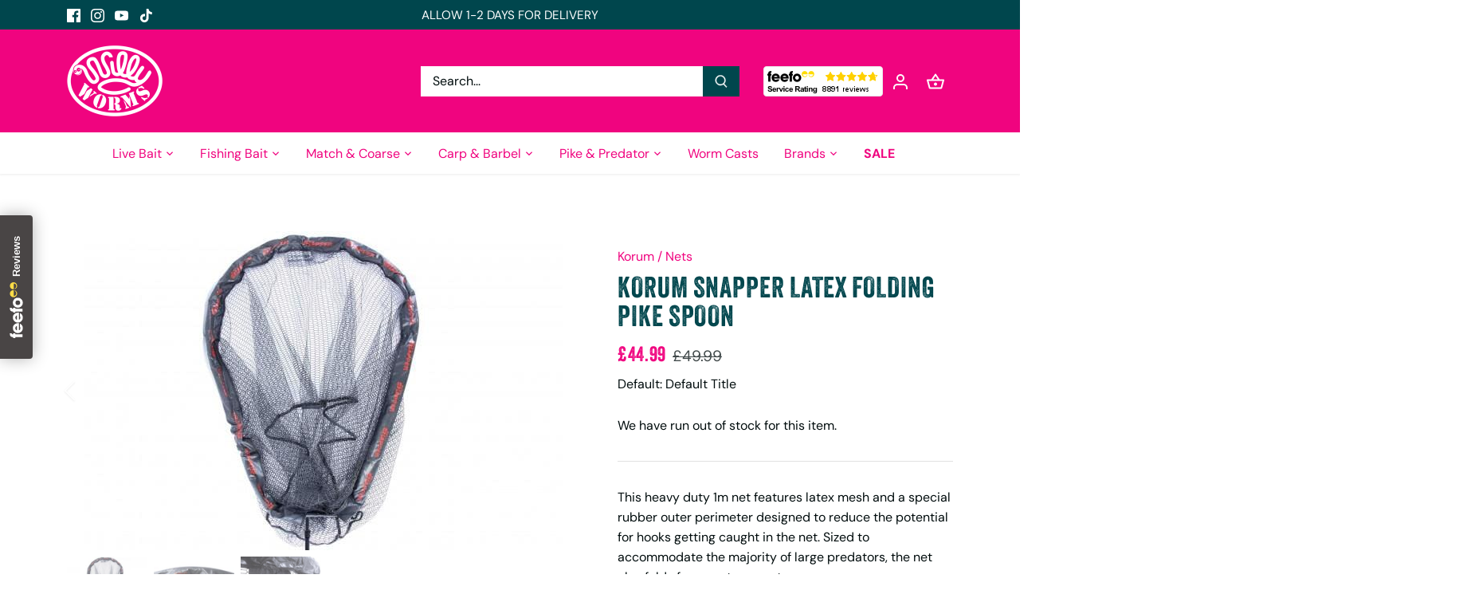

--- FILE ---
content_type: text/css
request_url: https://willyworms.co.uk/cdn/shop/t/29/assets/styles.css?v=157693062430074872031759333263
body_size: 39658
content:
/** Shopify CDN: Minification failed

Line 45:2 Expected identifier but found "*"
Line 46:2 Expected identifier but found "*"
Line 215:2 Expected identifier but found "*"
Line 222:2 Expected identifier but found "*"
Line 232:2 Expected identifier but found "*"
Line 242:2 Expected identifier but found "*"
Line 243:2 Expected identifier but found "*"
Line 7980:8 Expected identifier but found whitespace
Line 7980:10 Unexpected "{"
Line 7980:16 Expected ":"
... and 6 more hidden warnings

**/
@charset "UTF-8";
/*
File structure:
[Assign user-editable variables in liquid]
[Assign settings variables in liquid]
[Assign variables in scss]
*//* Layout */
/* Colour */

/* Footer */
/* Stars */
/* Sidebar cart */
/* Images */
/* Input/Buttons */
/* This has to be a non font-based unit */
/* Sub nav */
/* Font *//* Misc */
/* Store availability variables */
/* Price slider variables */
/*Accordion variables*/
/* Rating stars variables */
/* Contain floats: nicolasgallagher.com/micro-clearfix-hack/ */
/*! normalize.css v1.0.0 | MIT License | git.io/normalize */
article, aside, details, figcaption, figure, footer, header, hgroup, nav, section, summary {
  display: block;
}

audio, canvas, video {
  display: inline-block;
  *display: inline;
  *zoom: 1;
}

audio:not([controls]) {
  display: none;
  height: 0;
}

[hidden] {
  display: none;
}

html {
  font-size: 100%;
  -webkit-text-size-adjust: 100%;
  -ms-text-size-adjust: 100%;
}

html, button, input, select, textarea {
  font-family: sans-serif;
}

body {
  margin: 0;
}

a:active, a:hover {
  outline: 0;
}

h1, .added-notice .added-notice__price, .image-overlay .line-1, .product-details .product-price .current-price {
  font-size: 2em;
  margin: 0.67em 0;
}

h2 {
  font-size: 1.5em;
  margin: 0.83em 0;
}

h3 {
  font-size: 1.17em;
  margin: 1em 0;
}

h4, .cart-summary__subtotal .amount, blockquote {
  font-size: 1em;
  margin: 1.33em 0;
}

h5 {
  font-size: 0.83em;
  margin: 1.67em 0;
}

h6 {
  font-size: 0.75em;
  margin: 2.33em 0;
}

abbr[title] {
  border-bottom: 1px dotted;
}

b, strong {
  font-weight: bold;
}

blockquote {
  margin: 1em 40px;
}

dfn {
  font-style: italic;
}

mark {
  background: #ff0;
  color: #000;
}

p, pre {
  margin: 1em 0;
}

code, kbd, pre, samp {
  font-family: monospace, serif;
  _font-family: "courier new", monospace;
  font-size: 1em;
}

pre {
  white-space: pre;
  white-space: pre-wrap;
  word-wrap: break-word;
}

q {
  quotes: none;
}

q:before, q:after {
  content: "";
  content: none;
}

small {
  font-size: 75%;
}

sub, sup {
  font-size: 75%;
  line-height: 0;
  position: relative;
  vertical-align: baseline;
}

sup {
  top: -0.5em;
}

sub {
  bottom: -0.25em;
}

dl, menu, ol, ul {
  margin: 1em 0;
}

dd {
  margin: 0 0 0 40px;
}

menu, ol, ul {
  padding: 0 0 0 40px;
}

nav ul, nav ol {
  list-style: none;
  list-style-image: none;
}

img {
  border: 0;
  -ms-interpolation-mode: bicubic;
}

svg:not(:root) {
  overflow: hidden;
}

figure {
  margin: 0;
}

form {
  margin: 0;
}

fieldset {
  border: 1px solid #c0c0c0;
  margin: 0 2px;
  padding: 0.35em 0.625em 0.75em;
}

legend {
  border: 0;
  padding: 0;
  white-space: normal;
  *margin-left: -7px;
}

button, input, select, textarea {
  font-size: 100%;
  margin: 0;
  vertical-align: baseline;
  *vertical-align: middle;
}

button, input {
  line-height: normal;
}

button, html input[type=button], input[type=reset], input[type=submit] {
  -webkit-appearance: button;
  cursor: pointer;
  *overflow: visible;
}

button[disabled], input[disabled] {
  cursor: default;
}

input[type=checkbox], input[type=radio] {
  box-sizing: border-box;
  padding: 0;
  *height: 13px;
  *width: 13px;
}

input[type=search] {
  -webkit-appearance: textfield;
  -moz-box-sizing: content-box;
  -webkit-box-sizing: content-box;
  box-sizing: content-box;
}

input[type=search]::-webkit-search-cancel-button, input[type=search]::-webkit-search-decoration {
  -webkit-appearance: none;
}

button::-moz-focus-inner, input::-moz-focus-inner {
  border: 0;
  padding: 0;
}

textarea {
  overflow: auto;
  vertical-align: top;
}

table {
  border-collapse: collapse;
  border-spacing: 0;
}

td {
  vertical-align: top;
}

/* Colorbox */
#cboxOverlay, #cboxWrapper, #colorbox {
  position: absolute;
  top: 0;
  left: 0;
  z-index: 9999;
  overflow: hidden;
} #cboxWrapper {
  max-width: none;
} #cboxOverlay {
  position: fixed;
  width: 100%;
  height: 100%;
} #cboxBottomLeft, #cboxMiddleLeft {
  clear: left;
} #cboxContent {
  position: relative;
} #cboxLoadedContent {
  overflow: auto;
  -webkit-overflow-scrolling: touch;
} #cboxTitle {
  margin: 0;
} #cboxLoadingGraphic, #cboxLoadingOverlay {
  position: absolute;
  top: 0;
  left: 0;
  width: 100%;
  height: 100%;
} #cboxClose, #cboxNext, #cboxPrevious, #cboxSlideshow {
  cursor: pointer;
  min-height: 0;
  outline: none;
} .cboxPhoto {
  float: left;
  margin: auto;
  border: 0;
  display: block;
  max-width: none;
  -ms-interpolation-mode: bicubic;
} .cboxIframe {
  width: 100%;
  height: 100%;
  display: block;
  border: 0;
  padding: 0;
  margin: 0;
} #cboxContent, #cboxLoadedContent, #colorbox {
  box-sizing: content-box;
  -moz-box-sizing: content-box;
  -webkit-box-sizing: content-box;
} #cboxOverlay {
  background: #fff;
} #colorbox {
  outline: 0;
} #cboxTopLeft {
  width: 25px;
  height: 25px;
} #cboxTopCenter {
  height: 25px;
} #cboxTopRight {
  width: 25px;
  height: 25px;
} #cboxBottomLeft {
  width: 25px;
  height: 25px;
} #cboxBottomCenter {
  height: 25px;
} #cboxBottomRight {
  width: 25px;
  height: 25px;
} #cboxMiddleLeft {
  width: 25px;
} #cboxMiddleRight {
  width: 25px;
} #cboxContent {
  background: #fff;
  overflow: hidden;
} .cboxIframe {
  background: #fff;
} #cboxError {
  padding: 50px;
  border: 1px solid #ccc;
} #cboxLoadedContent {
  margin-bottom: 28px;
} #cboxTitle {
  position: absolute;
  bottom: 0;
  left: 0;
  text-align: center;
  width: 100%;
  color: #999;
} #cboxCurrent {
  display: none !important;
  position: absolute;
  bottom: 0;
  left: 100px;
  color: #999;
} #cboxLoadingOverlay {
  background: #fff no-repeat center 50px;
} #cboxClose, #cboxNext, #cboxPrevious, #cboxSlideshow {
  border: 1px solid #eee;
  padding: 4px;
  margin: 0;
  overflow: visible;
  width: auto;
  background: white;
} #cboxClose:active, #cboxNext:active, #cboxPrevious:active, #cboxSlideshow:active {
  outline: 0;
} #cboxSlideshow {
  position: absolute;
  bottom: 0;
  right: 42px;
  color: #444;
} #cboxPrevious {
  position: absolute;
  bottom: 0;
  left: 0;
  color: #444;
} #cboxNext {
  position: absolute;
  bottom: 0;
  left: 7.5em;
  color: #444;
} #cboxClose {
  position: absolute;
  bottom: 0;
  right: 0;
  display: block;
  color: #444;
} .cboxIE #cboxBottomCenter, .cboxIE #cboxBottomLeft, .cboxIE #cboxBottomRight, .cboxIE #cboxMiddleLeft, .cboxIE #cboxMiddleRight, .cboxIE #cboxTopCenter, .cboxIE #cboxTopLeft, .cboxIE #cboxTopRight {
  filter: progid:DXImageTransform.Microsoft.gradient(startColorstr=#00FFFFFF, endColorstr=#00FFFFFF);
}

#cboxClose:hover, #cboxNext:hover, #cboxPrevious:hover, #cboxSlideshow:hover {
  background: #f4f4f4;
}

#cboxPrevious, #cboxNext, #cboxClose {
  border-color: #ddd;
  padding: 0.2em 0.6em;
  border-radius: 3px;
}

#cboxNext {
  left: 5.5em;
}

#cboxTopLeft, #cboxTopCenter, #cboxTopRight { /*border-top: 1px solid #aaa;*/
  height: 10px;
}

#cboxTopLeft, #cboxMiddleLeft, #cboxBottomLeft { /*border-left: 1px solid #aaa;*/
  width: 10px;
}

#cboxTopRight, #cboxMiddleRight, #cboxBottomRight { /*border-right: 1px solid #aaa;*/
  width: 10px;
}

#cboxBottomLeft, #cboxBottomCenter, #cboxBottomRight { /*border-bottom: 1px solid #aaa;*/
  height: 10px;
}

#cboxOverlay {
  background-color: rgba(0, 0, 0, 0.7);
}

#cboxTopLeft, #cboxTopCenter, #cboxTopRight, #cboxMiddleLeft, #cboxMiddleRight, #cboxBottomLeft, #cboxBottomCenter, #cboxBottomRight, #cboxContent, #colorbox {
  background: #ffffff;
}

#cboxLoadingOverlay {
  background-color: #ffffff;
}

/* Slick.js slider */
.slick-slider {
  position: relative;
  display: block;
  -moz-box-sizing: border-box;
  -webkit-box-sizing: border-box;
  box-sizing: border-box;
  -webkit-touch-callout: none;
  -webkit-user-select: none;
  -khtml-user-select: none;
  -moz-user-select: none;
  -ms-user-select: none;
  user-select: none;
  -webkit-tap-highlight-color: transparent;
}

.slick-list {
  position: relative;
  overflow: hidden;
  display: block;
  margin: 0;
  padding: 0;
}
.slick-list:focus {
  outline: none;
}
.slick-list.dragging {
  cursor: pointer;
  cursor: hand;
}

.slick-slider .slick-track,
.slick-slider .slick-list {
  -webkit-transform: translate3d(0, 0, 0);
  -moz-transform: translate3d(0, 0, 0);
  -ms-transform: translate3d(0, 0, 0);
  -o-transform: translate3d(0, 0, 0);
  transform: translate3d(0, 0, 0);
}

.slick-track {
  position: relative;
  left: 0;
  top: 0;
  display: block;
}
.slick-track:before, .slick-track:after {
  content: "";
  display: table;
}
.slick-track:after {
  clear: both;
}
.slick-loading .slick-track {
  visibility: hidden;
}

.slick-slide {
  float: left;
  height: 100%;
  min-height: 1px;
  outline: none;
  display: none;
}
[dir=rtl] .slick-slide {
  float: right;
}
.slick-slide img {
  display: block;
}
.slick-slide.slick-loading img {
  display: none;
}
.slick-slide.dragging img {
  pointer-events: none;
}
.slick-initialized .slick-slide {
  display: block;
}
.slick-loading .slick-slide {
  visibility: hidden;
}
.slick-vertical .slick-slide {
  display: block;
  height: auto;
  border: 1px solid transparent;
}

.slick-arrow.slick-hidden {
  display: none;
}

.slick-loading .slick-list {
  background: #fff center center no-repeat;
}

/* Slider Arrows */
.slick-prev,
.slick-next {
  position: absolute;
  z-index: 1;
  display: block;
  height: 80px;
  width: 80px;
  line-height: 0px;
  font-size: 0px;
  cursor: pointer;
  background: transparent;
  color: transparent;
  top: 50%;
  -webkit-transform: translate(0, -50%);
  -ms-transform: translate(0, -50%);
  transform: translate(0, -50%);
  transition: all 0.3s ease-in-out;
  padding: 0;
  border: none;
  outline: none;
}
.slick-prev:hover, .slick-prev:focus,
.slick-next:hover,
.slick-next:focus {
  outline: none;
  background: transparent;
  color: transparent;
}
.slick-prev:hover:before, .slick-prev:focus:before,
.slick-next:hover:before,
.slick-next:focus:before {
  opacity: 1;
}
.slick-prev.slick-disabled:before,
.slick-next.slick-disabled:before {
  opacity: 0.25;
}
.slick-prev.focus-visible,
.slick-next.focus-visible {
  outline: #000c0d auto 1px;
  outline: -webkit-focus-ring-color auto 1px;
}

.slick-prev svg,
.slick-next svg {
  width: 80px;
  height: 80px;
  fill: white;
  opacity: 0.75;
  -webkit-filter: drop-shadow(0px 1px 1px rgba(0, 0, 0, 0.5));
  -moz-filter: drop-shadow(0px 1px 1px rgba(0, 0, 0, 0.5));
  -o-filter: drop-shadow(0px 1px 1px rgba(0, 0, 0, 0.5));
  -ms-filter: drop-shadow(0px 1px 1px rgba(0, 0, 0, 0.5));
  filter: drop-shadow(0px 1px 1px rgba(0, 0, 0, 0.5));
}

.slick-prev {
  left: 0px;
}
[dir=rtl] .slick-prev {
  left: auto;
  right: 0px;
}
.slick-prev:before {
  content: "<";
}
[dir=rtl] .slick-prev:before {
  content: ">";
}

.slick-next {
  right: 0px;
}
[dir=rtl] .slick-next {
  left: 0px;
  right: auto;
}
.slick-next:before {
  content: ">";
}
[dir=rtl] .slick-next:before {
  content: "<";
}

@media (min-width: 1000px) {
  .slick-prev {
    opacity: 0;
    margin-left: -20px;
  }
  .slick-next {
    opacity: 0;
    margin-right: -20px;
  }
  .slick-slider:hover .slick-prev {
    opacity: 1;
    margin-left: 0;
  }
  .slick-slider:hover .slick-next {
    opacity: 1;
    margin-right: 0;
  }
}
.slick-slider--indented-side-icons.slick-slider--all-visible .slick-list {
  margin-left: 0;
  margin-right: 0;
}
.slick-slider--indented-side-icons.slick-slider--all-visible .slick-prev,
.slick-slider--indented-side-icons.slick-slider--all-visible .slick-next {
  opacity: 0 !important;
  pointer-events: none;
}
.slick-slider--indented-side-icons .slick-prev,
.slick-slider--indented-side-icons .slick-next {
  background: transparent;
  opacity: 1;
  width: 44px;
  height: 44px;
}
.slick-slider--indented-side-icons .slick-prev.slick-disabled,
.slick-slider--indented-side-icons .slick-next.slick-disabled {
  opacity: 0.25;
}
.slick-slider--indented-side-icons .slick-prev svg,
.slick-slider--indented-side-icons .slick-next svg {
  fill: #000c0d;
  -webkit-filter: none;
  -moz-filter: none;
  -o-filter: none;
  -ms-filter: none;
  filter: none;
  width: 30px;
  height: 30px;
}
.slick-slider--indented-side-icons .slick-prev, .slick-slider--indented-side-icons:hover .slick-prev {
  margin-left: -44px;
}
.quickbuy-form .slick-slider--indented-side-icons .slick-prev, .quickbuy-form .slick-slider--indented-side-icons:hover .slick-prev {
  margin-left: -29px;
}
.slick-slider--indented-side-icons .slick-next, .slick-slider--indented-side-icons:hover .slick-next {
  margin-right: -44px;
}

/* Slider Dots */
.slick-dots {
  position: absolute;
  list-style: none;
  text-align: center;
  margin: 0;
  padding: 0;
  line-height: 1em;
  bottom: 10px;
  right: 0;
  left: 0;
}
@media (max-width: 767px) {
  .slick-dots {
    padding-left: 0;
    padding-right: 0;
  }
}
@media (max-width: 767px) {
  .slick-slider-dots-below-xs .slick-dots {
    margin-bottom: 5px;
  }
}
@media (min-width: 768px) {
  .slick-dots {
    bottom: 20px;
  }
}
@media (min-width: 1200px) {
  .slick-dots {
    bottom: 30px;
  }
}
.slick-dots li {
  position: relative;
  display: inline-block;
  height: 20px;
  width: 20px;
  margin: 0;
  padding: 0;
  cursor: pointer;
}
.slick-dots li button {
  transition: border-color 0.3s, opacity 0.3s;
  border: 0;
  background: transparent;
  display: block;
  height: 20px;
  width: 20px;
  outline: none;
  line-height: 0px;
  font-size: 0px;
  color: transparent;
  padding: 5px;
  cursor: pointer;
  border-radius: 10px;
}
.slick-dots li button:hover, .slick-dots li button:focus {
  outline: none;
}
.slick-dots li button:hover:before, .slick-dots li button:focus:before {
  opacity: 1;
}
.slick-dots li button:before {
  transition: color 0.3s, opacity 0.3s;
  position: absolute;
  top: 0;
  left: 0;
  content: "•";
  width: 20px;
  height: 20px;
  font-family: Arial, sans-serif;
  font-size: 44px;
  line-height: 20px;
  text-align: center;
  color: #ffffff;
  opacity: 0.25;
  -webkit-font-smoothing: antialiased;
  -moz-osx-font-smoothing: grayscale;
}
@media (max-width: 767px) {
  .slick-slider-dots-below-xs .slick-dots li button:before {
    color: #000c0d;
  }
}
.slick-dots li.slick-active button:before {
  opacity: 0.75;
}
@media (max-width: 767px) {
  .slick-slider-dots-below-xs .slick-dots li.slick-active button {
    border-color: #000c0d;
  }
  .slick-slider-dots-below-xs .slick-dots li.slick-active button:before {
    color: #000c0d;
  }
}

/* Using border-box */
*, *:before, *:after {
  -moz-box-sizing: border-box;
  -webkit-box-sizing: border-box;
  box-sizing: border-box;
}

/* Do not use focus outline unless tabbing */
body.js:not(.tab-used) *:focus {
  outline: none;
}

body {
  font-family: "DM Sans", sans-serif;
  font-weight: 400;
  font-style: normal;
  font-size: 16px;
  line-height: 1.4em;
  color: #000c0d;
  overflow-x: hidden;
  /* Fonts on Macs look bad without these */
  -moz-font-feature-settings: "liga";
  -moz-osx-font-smoothing: grayscale;
  -webkit-font-feature-settings: "liga";
  -webkit-font-smoothing: antialiased;
}

h1, .added-notice .added-notice__price, .image-overlay .line-1, .product-details .product-price .current-price, .h1 {
  font-size: 28px;
}

h2, .h2 {
  font-size: 25px;
}

h3, .h3 {
  font-size: 22px;
}

h4, .cart-summary__subtotal .amount, blockquote, .h4 {
  font-size: 20px;
}

h5, .h5 {
  font-size: 20px;
}

h6, .h6 {
  font-size: 20px;
}

h1, .added-notice .added-notice__price, .image-overlay .line-1, .product-details .product-price .current-price, h2, h3, h4, .cart-summary__subtotal .amount, blockquote, h5, h6, .feature-subheader, .image-overlay .line-3 .link-display {
  font-family: veneer, sans-serif;
  font-weight: 400;
  font-style: normal;
  text-transform: uppercase;
  line-height: 1.2em;
  letter-spacing: 0.025em;
  color: #00464d;
  margin: 0 0 0.7em;
  padding: 0;
}

.feature-subheader, .image-overlay .line-3 .link-display {
  font-size: 17px;
  font-weight: 500;
  font-size: 24px !important;
}
@media (min-width: 768px) {
  .feature-subheader, .image-overlay .line-3 .link-display {
    font-size: 20px;
  }
}


a {
  text-decoration: none;
  color: inherit;
  transition: background-color 120ms, color 120ms, border-color 120ms;
}
a:hover {
  color: #f0047f;
}
a:hover svg, a:hover svg g {
  fill: #f0047f;
}
a:hover .standard-link {
  border-bottom-color: rgba(240, 4, 127, 0.5);
}
a:focus {
  color: #f0047f;
}
a svg, a svg g {
  transition: fill 120ms;
}
a .standard-link {
  transition: background-color 120ms, color 120ms, border-color 120ms;
}

.standard-link {
  border-bottom: 1px solid rgba(0, 12, 13, 0.5);
}
.standard-link:hover {
  border-bottom-color: rgba(240, 4, 127, 0.5);
}

p {
  margin: 0 0 1em;
}

blockquote {
  position: relative;
  margin: 1.5em 0;
  quotes: "“" "”";
  color: inherit;
  line-height: 1.6em;
  text-align: inherit;
}

blockquote:before {
  color: #000c0d;
  content: open-quote;
}

blockquote:after {
  color: #000c0d;
  content: close-quote;
}

blockquote :first-child {
  display: inline;
}

blockquote :last-child {
  margin-bottom: 0;
}

input,
textarea {
  font-family: inherit;
  font-size: 1em;
  line-height: 1.2em;
  color: #000c0d;
  border: 1px solid #c9cccc;
  background: #ffffff;
  padding: 9px 0.8em;
  max-width: 100%;
  width: 432px;
  min-height: 32px;
  border-radius: 0px;
  -webkit-appearance: none;
}

input[type=checkbox] {
  width: auto;
  height: auto;
  min-height: 0;
  -webkit-appearance: checkbox;
}

input[type=radio] {
  width: auto;
  height: auto;
  min-height: 0;
  -webkit-appearance: radio;
}

input[type=image] {
  background: transparent;
  border: none;
  padding: 0;
  width: auto;
  height: auto;
  min-height: 0;
}

/* Number spinners */
input[type=number]::-webkit-inner-spin-button,
input[type=number]::-webkit-outer-spin-button {
  -webkit-appearance: none;
  margin: 0;
}

textarea {
  height: 8em;
}

select {
  cursor: pointer;
  max-width: 100%;
}

.pretty-select, .disclosure__toggle {
  display: inline-block;
  position: relative;
  border: 1px solid #c9cccc;
  background: #ffffff;
  color: #000c0d;
  padding: 0;
  text-align: left;
  width: 250px;
  max-width: 100%;
  vertical-align: middle;
  border-radius: 0px;
}
.pretty-select.plaintext, .plaintext.disclosure__toggle {
  border: none;
  margin: 0;
  padding: 0;
  color: inherit;
  background: transparent;
  width: auto;
  vertical-align: top;
}
.pretty-select.plaintext .text, .plaintext.disclosure__toggle .text {
  padding: 0 1.2em 0 0;
}
.pretty-select.plaintext svg, .plaintext.disclosure__toggle svg {
  right: 0;
}
.pretty-select .text, .disclosure__toggle .text {
  display: block;
  padding: 9px 50px 9px 0.8em;
  font-size: 1em;
  line-height: 1.3em;
}
.pretty-select .text .value, .disclosure__toggle .text .value {
  display: block;
  overflow: hidden;
}
.pretty-select svg, .disclosure__toggle svg {
  position: absolute;
  right: 15px;
  top: 50%;
  margin-top: -0.45em;
  z-index: 1;
  font-size: 1em;
  line-height: 1em;
  fill: #000c0d;
}
.pretty-select select, .disclosure__toggle select {
  position: absolute;
  left: 0;
  top: 0;
  height: 100%;
  width: 100%;
  filter: alpha(opacity=0);
  opacity: 0;
  z-index: 15;
  cursor: pointer;
  -webkit-appearance: menulist-button;
  -moz-appearance: menulist-button;
  appearance: menulist-button;
}
body.tab-used .pretty-select select.focus-visible ~ .text, body.tab-used .disclosure__toggle select.focus-visible ~ .text, body.tab-used .pretty-select select:focus ~ .text, body.tab-used .disclosure__toggle select:focus ~ .text {
  outline: #000c0d auto 1px;
  outline: -webkit-focus-ring-color auto 1px;
}
.pretty-select-wide .pretty-select, .pretty-select-wide .disclosure__toggle {
  display: block;
  width: auto;
}

label, .cart-items__heading, .product-section legend {
  display: block;
  color: #000c0d;
  font-size: 90%;
  line-height: 1.2em;
  font-weight: normal;
  margin: 0 0 0.5em;
}

button,
input[type=submit],
.btn,
.product-block .inner .quick-buy,
.account-area .action_link,
.button {
  -webkit-appearance: none;
  display: inline-block;
  background: #f0047f;
  color: #ffffff;
  border: 2px solid #f0047f;
  height: auto;
  width: auto;
  padding: 9px 1.4em;
  font-family: inherit;
  font-size: 1em;
  line-height: 1.2em;
  font-weight: 400;
  vertical-align: middle;
  text-align: center;
  border-radius: 0px;
  transition: opacity 200ms, background-color 150ms, border-color 150ms, filter 200ms, -webkit-filter 200ms;
  
  text-transform: uppercase;
  font-size: 0.85em;
  letter-spacing: 0.01em;
  line-height: 1.3em;
  
}
button.plain-text,
input[type=submit].plain-text,
.btn.plain-text,
.product-block .inner .plain-text.quick-buy,
.account-area .plain-text.action_link,
.button.plain-text {
  font-family: "DM Sans", sans-serif;
  font-weight: 400;
  font-style: normal;
  font-size: 16px;
  line-height: 1.1em;
  text-transform: none;
  padding: 0;
  color: inherit;
  background: transparent;
  border: none;
  vertical-align: baseline;
}
button.plain-text:hover, button.plain-text:focus,
input[type=submit].plain-text:hover,
input[type=submit].plain-text:focus,
.btn.plain-text:hover,
.product-block .inner .plain-text.quick-buy:hover,
.account-area .plain-text.action_link:hover,
.btn.plain-text:focus,
.product-block .inner .plain-text.quick-buy:focus,
.account-area .plain-text.action_link:focus,
.button.plain-text:hover,
.button.plain-text:focus {
  background: transparent;
  color: inherit;
}
button.alt, button.btn--secondary,
input[type=submit].alt,
input[type=submit].btn--secondary,
.btn.alt,
.product-block .inner .alt.quick-buy,
.account-area .alt.action_link,
.btn.btn--secondary,
.product-block .inner .btn--secondary.quick-buy,
.account-area .btn--secondary.action_link,
.button.alt,
.button.btn--secondary {
  background: #ffffff;
  color: #f0047f;
}
button.alt:hover, button.btn--secondary:hover,
input[type=submit].alt:hover,
input[type=submit].btn--secondary:hover,
.btn.alt:hover,
.product-block .inner .alt.quick-buy:hover,
.account-area .alt.action_link:hover,
.btn.btn--secondary:hover,
.product-block .inner .btn--secondary.quick-buy:hover,
.account-area .btn--secondary.action_link:hover,
.button.alt:hover,
.button.btn--secondary:hover {
  background: #fee6f2;
  color: #f0047f;
}
button.alt svg, button.btn--secondary svg,
input[type=submit].alt svg,
input[type=submit].btn--secondary svg,
.btn.alt svg,
.product-block .inner .alt.quick-buy svg,
.account-area .alt.action_link svg,
.btn.btn--secondary svg,
.product-block .inner .btn--secondary.quick-buy svg,
.account-area .btn--secondary.action_link svg,
.button.alt svg,
.button.btn--secondary svg {
  display: inline-block;
  fill: currentColor;
}
button.outline,
input[type=submit].outline,
.btn.outline,
.product-block .inner .outline.quick-buy,
.account-area .outline.action_link,
.button.outline {
  background-color: #ffffff;
}
button.outline:hover,
input[type=submit].outline:hover,
.btn.outline:hover,
.product-block .inner .outline.quick-buy:hover,
.account-area .outline.action_link:hover,
.button.outline:hover {
  background-color: #fee6f2;
}
button.btn--secondary,
input[type=submit].btn--secondary,
.btn.btn--secondary,
.product-block .inner .btn--secondary.quick-buy,
.account-area .btn--secondary.action_link,
.button.btn--secondary {
  border-color: #f0047f;
}
button.btn--secondary:hover,
input[type=submit].btn--secondary:hover,
.btn.btn--secondary:hover,
.product-block .inner .btn--secondary.quick-buy:hover,
.account-area .btn--secondary.action_link:hover,
.button.btn--secondary:hover {
  border-color: #f0047f;
}
button.wide,
input[type=submit].wide,
.btn.wide,
.product-block .inner .wide.quick-buy,
.account-area .wide.action_link,
.button.wide {
  width: 100%;
}
button:hover, button:focus,
input[type=submit]:hover,
input[type=submit]:focus,
.btn:hover,
.product-block .inner .quick-buy:hover,
.account-area .action_link:hover,
.btn:focus,
.product-block .inner .quick-buy:focus,
.account-area .action_link:focus,
.button:hover,
.button:focus {
  border-color: #fb2c98;
  background: #fb2c98;
  color: #ffffff;
}
button a, button a:hover,
input[type=submit] a,
input[type=submit] a:hover,
.btn a,
.product-block .inner .quick-buy a,
.account-area .action_link a,
.btn a:hover,
.button a,
.button a:hover {
  color: #ffffff;
}
button .icon svg,
input[type=submit] .icon svg,
.btn .icon svg,
.product-block .inner .quick-buy .icon svg,
.account-area .action_link .icon svg,
.button .icon svg {
  vertical-align: top;
  fill: #ffffff;
}
button .icon.icon--large,
input[type=submit] .icon.icon--large,
.btn .icon.icon--large,
.product-block .inner .quick-buy .icon.icon--large,
.account-area .action_link .icon.icon--large,
.button .icon.icon--large {
  display: inline-block;
  margin-bottom: -8px;
}
button .icon.icon--large svg,
input[type=submit] .icon.icon--large svg,
.btn .icon.icon--large svg,
.product-block .inner .quick-buy .icon.icon--large svg,
.account-area .action_link .icon.icon--large svg,
.button .icon.icon--large svg {
  position: relative;
  width: 24px;
  height: 24px;
  top: -4px;
}
button[disabled], button[disabled]:hover,
input[type=submit][disabled],
input[type=submit][disabled]:hover,
.btn[disabled],
.product-block .inner [disabled].quick-buy,
.account-area [disabled].action_link,
.btn[disabled]:hover,
.button[disabled],
.button[disabled]:hover {
  pointer-events: none;
  opacity: 0.4;
}

hr {
  border: none;
  width: 100%;
  color: transparent;
  border-bottom: 1px solid #e2e2e2;
  height: 9px;
  margin: 1em 0;
}

ul.plain {
  padding: 0;
}
ul.plain li {
  list-style: none;
}

ul.inline li {
  display: inline;
}

ul.inline.list-divide li {
  margin-right: 1.25em;
}
ul.inline.list-divide li:last-child {
  margin-right: 0;
}

.rte {
  zoom: 1;
  line-height: 1.6em;
  word-wrap: break-word;
}
.rte:before {
  content: "";
  display: table;
}
.rte:after {
  content: "";
  display: table;
  clear: both;
}
@media (min-width: 768px) {
  .rte.large-text {
    font-size: 18px;
  }
}
@media (min-width: 1200px) {
  .rte.large-text {
    font-size: 19px;
  }
}
.rte h1, .rte .added-notice .added-notice__price, .added-notice .rte .added-notice__price, .rte .image-overlay .line-1, .image-overlay .rte .line-1, .rte .product-details .product-price .current-price, .product-details .product-price .rte .current-price, .rte h2, .rte h3, .rte h4, .rte .cart-summary__subtotal .amount, .cart-summary__subtotal .rte .amount, .rte blockquote, .rte h5, .rte h6 {
  margin-top: 1em;
  margin-bottom: 1em;
}
.rte img {
  vertical-align: baseline;
}
.rte a {
  color: #f0047f;
}
.rte a:hover {
  color: #8c024a;
}
.rte > p:last-child {
  margin-bottom: 0;
}
.rte tr {
  border-top: 1px solid #e2e2e2;
}
.rte tr:first-child {
  border-top: none;
}
.rte tr:first-child th {
  border-bottom: 2px solid #e2e2e2;
}
.rte th {
  text-align: left;
}
.rte td,
.rte th {
  border-left: 1px solid #e2e2e2;
  padding: 0.4em 0.6em;
}
.rte td:first-child,
.rte th:first-child {
  border-left: none;
}
.rte tfoot {
  border-top: 2px solid #e2e2e2;
}

/* Responsive images and videos. */
img, iframe {
  max-width: 100%;
}

img {
  height: auto;
  vertical-align: top;
}

svg {
  width: 16px;
  height: 16px;
  fill: #000c0d;
  vertical-align: middle;
  transition: fill 100ms;
}
svg g {
  fill: #000c0d;
  transition: fill 100ms;
}

.mobile-only {
  display: block !important;
}
@media (min-width: 768px) {
  .mobile-only {
    display: none !important;
  }
}

.desktop-only {
  display: none !important;
}
@media (min-width: 768px) {
  .desktop-only {
    display: block !important;
  }
}

.desktop-only-inline {
  display: none !important;
}
@media (min-width: 768px) {
  .desktop-only-inline {
    display: inline !important;
  }
}

.pb-medium {
  padding-bottom: 2.5em;
}
@media (min-width: 768px) {
  .pb-medium {
    padding-bottom: 4.5em;
  }
}

.mb-0 {
  margin-bottom: 0 !important;
}

sup {
  top: -0.5em;
  position: relative;
  font-size: 60%;
  vertical-align: baseline;
  margin-left: 1px;
}

/* Control the pages maximum width. */
.container {
  margin: 0 auto;
  max-width: 1440px;
  width: 90%;
  padding-left: 20px;
  padding-right: 20px;
}

.reading-column {
  margin-left: auto;
  margin-right: auto;
  width: 800px;
  max-width: 100%;
}

.small-form-column {
  margin-left: auto;
  margin-right: auto;
  width: 432px;
  max-width: 100%;
}

/* Medium and large screens */
.row {
  zoom: 1;
  margin-left: -20px;
  margin-right: -20px;
}
.row:before {
  content: "";
  display: table;
}
.row:after {
  content: "";
  display: table;
  clear: both;
}

.column {
  float: left;
  padding-left: 20px;
  padding-right: 20px;
}

.column.half {
  width: 50%;
}

.column.quarter {
  width: 25%;
}

.column.three-quarters {
  width: 75%;
}

.column.third {
  width: 33.33333%;
}

.column.two-thirds {
  width: 66.666%;
}

.column.fifth {
  width: 20%;
}

.column.four-fifths {
  width: 80%;
}

.column.full {
  width: 100%;
}

.column.flex.max-cols-6 {
  width: 16.66666%;
}

.column.flex.max-cols-5 {
  width: 20%;
}

.column.flex.max-cols-4 {
  width: 25%;
}

.column.flex.max-cols-3 {
  width: 33.33333%;
}

.column.flex.max-cols-2 {
  width: 50%;
}

.column.bleed {
  padding-left: 0;
  padding-right: 0;
}

.first-in-row {
  clear: left;
}

.flexbox-grid {
  display: flex;
  flex-wrap: wrap;
}

.flex-grow {
  flex-grow: 1;
}

.align-self-end {
  align-self: flex-end;
}

.grid .column {
  margin-bottom: 30px;
}
.grid .column.half:nth-child(2n+1),
.grid .column.flex.max-cols-2:nth-child(2n+1) {
  clear: left;
}
.grid .column.third:nth-child(3n+1),
.grid .column.flex.max-cols-3:nth-child(3n+1) {
  clear: left;
}
.grid .column.quarter:nth-child(4n+1),
.grid .column.flex.max-cols-4:nth-child(4n+1) {
  clear: left;
}
.grid .column.fifth:nth-child(5n+1),
.grid .column.flex.max-cols-5:nth-child(5n+1) {
  clear: left;
}
.grid .column.flex.max-cols-6:nth-child(6n+1) {
  clear: left;
}

.row.one-row .column {
  margin-bottom: 0;
}

.row--simple-valign {
  display: flex;
  align-items: center;
}

.mobile, .mobile-inline, .mobile-flex {
  display: none !important;
}

.product-grid.grid {
  display: flex;
  flex-wrap: wrap;
  margin-left: -10px;
  
  
}
@media (min-width: 768px) {
  .product-grid.grid {
    margin-bottom: -10px;
  }
}
.product-grid.grid.one-row {
  margin-bottom: 0;
}
@media (min-width: 768px) {
  .product-grid.grid {
    margin-right: -10px !important;
  }
}
@media (max-width: 767px) {
  .product-grid.grid {
    margin-right: -10px !important;
  }
}
.product-grid.grid .column {
  margin-bottom: 0;
  padding: 10px;
  min-width: 175px;
  flex: 0 0 auto;
  
}
@media (min-width: 768px) {
  .product-grid.grid .column {
    flex-grow: 1;
  }
}
.product-grid.grid .column.product-block--flex-spacer {
  padding-top: 0;
  padding-bottom: 0;
}
@media (min-width: 768px) {
  .product-grid.grid .column {
    margin-right: 10px;
    margin-bottom: 10px !important;
  }
}
@media (min-width: 768px) {
  .product-grid.grid.one-row .column {
    margin-bottom: 0 !important;
  }
}
.product-grid.grid .product-block--flex-spacer {
  margin-bottom: 0 !important;
  padding-bottom: 0 !important;
  border: 0 !important;
  box-shadow: none !important;
  visibility: hidden;
}
@media (max-width: 767px) {
  .product-grid.grid {
    margin-left: -10px;
    margin-right: -10px;
  }
  .product-grid.grid .column:not(.product-block--flex-spacer) {
    min-width: 0;
    margin-right: 0;
  }
  .product-grid.grid .column:not(.product-block--flex-spacer):not(.product-block--gutter-0) {
    padding: 10px;
  }
  .product-grid.grid .column:not(.product-block--flex-spacer):not(.product-block--gap-0) {
    margin-bottom: 10px;
    margin-right: 10px;
  }
}
@media (min-width: 768px) {
  .product-grid.grid .column.half {
    width: calc(50% - 10px);
  }
  .product-grid.grid .column.quarter {
    width: calc(25% - 10px);
  }
  .product-grid.grid .column.three-quarters {
    width: calc(75% - 10px);
  }
  .product-grid.grid .column.third {
    width: calc(33.33333% - 10px);
  }
  .product-grid.grid .column.two-thirds {
    width: calc(66.666% - 10px);
  }
  .product-grid.grid .column.fifth {
    width: calc(20% - 10px);
  }
  .product-grid.grid .column.four-fifths {
    width: calc(80% - 10px);
  }
  .product-grid.grid .column.full {
    width: calc(100% - 10px);
  }
  .product-grid.grid .column.flex.max-cols-6 {
    width: calc(16.66666% - 10px);
  }
  .product-grid.grid .column.flex.max-cols-5 {
    width: calc(20% - 10px);
  }
  .product-grid.grid .column.flex.max-cols-4 {
    width: calc(25% - 10px);
  }
  .product-grid.grid .column.flex.max-cols-3 {
    width: calc(33.33333% - 10px);
  }
  .product-grid.grid .column.flex.max-cols-2 {
    width: calc(50% - 10px);
  }
}

.product-grid--mini-products {
  align-items: flex-start;
}
.product-grid--mini-products.cc-carousel.grid {
  width: calc(100% + 10px);
}

@media (max-width: 1250px) {
  .column.flex.max-cols-6 {
    width: 25%;
  }
  .grid .column.flex.max-cols-6:nth-child(6n+1) {
    clear: none;
  }
  .grid .column.flex.max-cols-6:nth-child(4n+1) {
    clear: left;
  }
  .row.one-row .column.flex.max-cols-6:nth-child(n+5) {
    display: none;
  }
}
@media (max-width: 960px) {
  .column.flex.max-cols-5 {
    width: 33.33333%;
  }
  .grid .column.flex.max-cols-5:nth-child(5n+1) {
    clear: none;
  }
  .grid .column.flex.max-cols-5:nth-child(3n+1) {
    clear: left;
  }
  .column.flex.max-cols-4 {
    width: 33.33333%;
  }
  .grid .column.flex.max-cols-4:nth-child(4n+1) {
    clear: none;
  }
  .grid .column.flex.max-cols-4:nth-child(3n+1) {
    clear: left;
  }
  .column.flex.max-cols-3,
  .column.flex.max-cols-2 {
    width: 50%;
  }
  .grid .column.flex.max-cols-3:nth-child(3n+1),
  .grid .column.flex.max-cols-2:nth-child(3n+1) {
    clear: none;
  }
  .grid .column.flex.max-cols-3:nth-child(2n+1),
  .grid .column.flex.max-cols-2:nth-child(2n+1) {
    clear: left;
  }
  .row.one-row .column.flex.max-cols-3:nth-child(n+3),
  .row.one-row .column.flex.max-cols-4:nth-child(n+4),
  .row.one-row .column.flex.max-cols-5:nth-child(n+5) {
    display: none;
  }
}
@media (max-width: 767px) {
  .mobile {
    display: block !important;
  }
  .mobile-inline {
    display: inline !important;
  }
  .mobile-flex {
    display: flex !important;
  }
  .container {
    width: auto;
  }
  .column {
    margin-bottom: 20px;
  }
  .column.no-mobile-margin {
    margin-bottom: 0;
  }
  .column.half,
  .column.third,
  .column.two-thirds,
  .column.quarter,
  .column.fifth,
  .column.four-fifths,
  .column.flex.max-cols-2 {
    width: 100%;
  }
  .grid .column.half:nth-child(2n+1),
  .grid .column.third:nth-child(2n+1),
  .grid .column.two-thirds:nth-child(2n+1),
  .grid .column.quarter:nth-child(2n+1),
  .grid .column.fifth:nth-child(2n+1),
  .grid .column.four-fifths:nth-child(2n+1),
  .grid .column.flex.max-cols-2:nth-child(2n+1) {
    clear: none;
  }
  .column.flex.min-cols-1 {
    width: calc(100% - 1px);
  }
  .column.flex.min-cols-2,
  .column.flex.max-cols-4,
  .column.flex.max-cols-5,
  .column.flex.max-cols-6 {
    width: calc(50% - 1px);
  }
  .product-grid.grid .column.flex.min-cols-2:not(.product-block--gap-0),
  .product-grid.grid .column.flex.max-cols-4:not(.product-block--gap-0),
  .product-grid.grid .column.flex.max-cols-5:not(.product-block--gap-0),
  .product-grid.grid .column.flex.max-cols-6:not(.product-block--gap-0) {
    width: calc(50% - 10px);
  }
  .product-grid.grid .column.flex.min-cols-2.min-cols-1,
  .product-grid.grid .column.flex.max-cols-4.min-cols-1,
  .product-grid.grid .column.flex.max-cols-5.min-cols-1,
  .product-grid.grid .column.flex.max-cols-6.min-cols-1 {
    width: calc(100% - 10px);
  }
  .grid .column.flex.min-cols-2:nth-child(3n+1), .grid .column.flex.min-cols-2:nth-child(4n+1),
  .grid .column.flex.max-cols-4:nth-child(3n+1),
  .grid .column.flex.max-cols-4:nth-child(4n+1),
  .grid .column.flex.max-cols-5:nth-child(3n+1),
  .grid .column.flex.max-cols-5:nth-child(4n+1),
  .grid .column.flex.max-cols-6:nth-child(3n+1),
  .grid .column.flex.max-cols-6:nth-child(4n+1) {
    clear: none;
  }
  .grid .column.flex.min-cols-2:nth-child(2n+1),
  .grid .column.flex.max-cols-4:nth-child(2n+1),
  .grid .column.flex.max-cols-5:nth-child(2n+1),
  .grid .column.flex.max-cols-6:nth-child(2n+1) {
    clear: left;
  }
  .row.one-row .column.flex.max-cols-4:nth-child(n+3),
  .row.one-row .column.flex.max-cols-5:nth-child(n+3),
  .row.one-row .column.flex.max-cols-6:nth-child(n+3) {
    display: none;
  }
  .column.three-quarters {
    width: 100%;
  }
  .row--simple-valign {
    display: block;
    align-items: flex-start;
  }
  .row--simple-mobile-reverse {
    display: flex;
    flex-wrap: wrap;
  }
  .row--simple-mobile-reverse > .column:first-child {
    order: 2;
  }
  .row--simple-mobile-reverse > .column:nth-child(2) {
    order: 1;
  }
}
@media screen and (max-width: 479px) {
  .column.min-cols-1, .column.quarter, .column.fifth, .column.flex.max-cols-6, .column.flex.max-cols-5, .column.flex.max-cols-4, .column.flex.max-cols-3 {
    float: none;
    width: 100%;
  }
  .column.min-cols-2,
  .column.flex.min-cols-2 {
    float: left;
    width: 50%;
  }
  .grid .column.min-cols-2:nth-child(2n+1),
  .grid .column.flex.min-cols-2:nth-child(2n+1) {
    clear: left;
  }
  .links-row .back-link {
    display: block;
    margin: 0 0 1em;
  }
}
.cc-carousel-container {
  overflow: hidden;
  padding-top: 1px;
}
@media (max-width: 767px) {
  .cc-carousel-container {
    z-index: 9998;
  }
}
@media (min-width: 768px) {
  .cc-carousel-container.cc-carousel-container--on-mobile {
    padding-top: 0;
    overflow: visible;
  }
}
.cc-carousel-container.not-a-carousel {
  padding-top: 0;
  overflow: visible;
}

.cc-carousel--previous,
.cc-carousel--next {
  padding: 0;
  height: 44px;
  width: 44px;
  border: none;
  background: transparent;
  position: absolute;
  display: none;
  bottom: auto;
  top: 50%;
  left: auto;
  z-index: 1;
  transform: translate3d(0, -50%, 0);
  transition: filter 0.4s;
}
.cc-carousel--previous.cc-initialized,
.cc-carousel--next.cc-initialized {
  display: inline-block;
}
.cc-carousel--previous:hover, .cc-carousel--previous:active, .cc-carousel--previous:focus,
.cc-carousel--next:hover,
.cc-carousel--next:active,
.cc-carousel--next:focus {
  border: none;
  background: transparent;
}
.cc-carousel--previous svg,
.cc-carousel--next svg {
  height: 30px;
  width: 30px;
  fill: #f0047f;
  border: 1px solid #f0047f;
  border-radius: 50%;
  background-color: #ffffff;
}
@media (min-width: 768px) {
  .cc-carousel--previous svg,
  .cc-carousel--next svg {
    border: none;
    background: transparent;
    height: 35px;
    width: 35px;
  }
}

.cc-carousel--previous {
  left: 0;
  margin-left: 0;
}
.cc-start .cc-carousel--previous {
  filter: grayscale(100%) brightness(100%);
  opacity: 0.5 !important;
}
@media (min-width: 900px) {
  .cc-carousel--previous {
    left: 2%;
  }
}
@media (min-width: 1441px) {
  .cc-carousel--previous {
    left: 2.5%;
  }
}

.cc-carousel--next {
  right: 0;
  margin-left: 0;
}
.cc-end .cc-carousel--next {
  filter: grayscale(100%) brightness(100%);
  opacity: 0.5 !important;
}
@media (min-width: 900px) {
  .cc-carousel--next {
    right: 2%;
  }
}
@media (min-width: 1441px) {
  .cc-carousel--next {
    right: 2.5%;
  }
}

.cc-carousel--inline {
  position: relative;
  top: auto;
  left: auto;
  right: auto;
  transform: none;
  height: auto;
  width: auto;
}
.cc-carousel--inline svg {
  width: 30px;
  height: 30px;
}
.opposing-items .cc-carousel--inline {
  margin-top: -5px;
}

.cc-carousel {
  display: flex;
  flex-wrap: nowrap;
  user-select: none;
  -webkit-user-select: none;
  overflow-y: auto;
  -webkit-overflow-scrolling: touch;
  margin-bottom: 0 !important;
  scrollbar-width: none; /* Firefox */
}
.cc-carousel-mobile--no-scrollbar .cc-carousel {
  -ms-overflow-style: none; /* IE and Edge */
}
.cc-carousel-mobile--no-scrollbar .cc-carousel::-webkit-scrollbar {
  display: none;
}
.cc-carousel.cc-initialized {
  cursor: grab;
}
.cc-carousel.cc-carousel--smooth-scroll {
  scroll-behavior: smooth;
}
@media (max-width: 767px) {
  .cc-carousel {
    scroll-snap-type: x mandatory;
    scroll-behavior: smooth;
    -webkit-overflow-scrolling: touch;
  }
  .cc-carousel .column {
    scroll-snap-align: start;
  }
}
@media (min-width: 768px) {
  .cc-carousel::-webkit-scrollbar {
    width: 0px;
    height: 0px;
  }
  .cc-carousel::-webkit-scrollbar-thumb {
    background: rgba(0, 0, 0, 0.3);
  }
  .cc-carousel::-webkit-scrollbar-track {
    background: #dfdfdf;
  }
  .cc-carousel:not(.cc-initialized)::-webkit-scrollbar {
    height: 0px;
  }
}
.cc-carousel.grid {
  flex-wrap: nowrap;
  margin-bottom: 0;
}
@media (min-width: 768px) {
  .cc-carousel.grid {
    width: calc(100% + 10px);
  }
}
@media (max-width: 767px) {
  .cc-carousel.grid.cc-carousel-single-xs {
    width: 100% !important;
  }
  .cc-carousel.grid.cc-carousel-single-xs .product-block {
    width: 100% !important;
  }
}
.cc-carousel.grid .product-block--flex-spacer {
  display: none !important;
}
.cc-carousel.grid .product-block {
  flex-shrink: 0;
}
@media (min-width: 768px) {
  .cc-carousel.grid .product-block {
    margin-bottom: 0 !important;
  }
}
@media (max-width: 767px) {
  .cc-carousel.grid .product-block:not(.product-block--flex-spacer) {
    display: flex !important;
  }
}
.cc-carousel.grid .product-block.product-block--gap-0 {
  margin-top: 0 !important;
  margin-bottom: 20px !important;
  margin-left: 0 !important;
}
.cc-carousel.grid .product-block.product-block--gap-0:not(:first-child) {
  border-left: 1px solid transparent;
}
@media (max-width: 767px) {
  .cc-carousel.grid .product-block.product-block--gap-0.min-cols-2 {
    width: calc(50% - (5px)) !important;
  }
}
.cc-carousel.grid .product-block.product-block--last {
  margin-right: 10px;
}
@media (max-width: 767px) {
  .cc-carousel.grid .product-block.product-block--last.min-cols-1.product-block--gap-0 {
    margin-right: 0;
  }
}
@media (min-width: 768px) {
  .cc-carousel.grid .product-block.product-block--last {
    margin-right: 10px;
  }
}
.cc-carousel.grid .product-block.product-block--last + .product-block--flex-spacer {
  width: 1px !important;
  display: block !important;
  margin: 0;
  padding: 0;
  min-width: 0;
}

@media (max-width: 767px) {
  .cc-carousel-mobile--no-scrollbar {
    position: relative;
  }
  .cc-carousel-mobile--no-scrollbar::after {
    content: "";
    position: absolute;
    display: inline-block;
    height: 100%;
    width: 35px;
    top: 0;
    right: 0;
    background: linear-gradient(to left, var(--bg-color-from) 20%, var(--bg-color-to) 100%);
  }
}
/* Utility classes: Hidden, float left, float right, etc. */
.clearfix, .cf {
  zoom: 1;
}
.clearfix:before, .cf:before {
  content: "";
  display: table;
}
.clearfix:after, .cf:after {
  content: "";
  display: table;
  clear: both;
}

.beside-svg {
  vertical-align: middle;
}

.hidden {
  display: none !important;
}

.align-center, .align-centre {
  text-align: center;
}

.align-right,
.align-right-desktop {
  text-align: right;
}

@media (min-width: 768px) {
  .sm\:align-right {
    text-align: right;
  }
}

.visually-hidden {
  position: absolute !important;
  overflow: hidden;
  clip: rect(0 0 0 0);
  height: 1px;
  width: 1px;
  margin: -1px;
  padding: 0;
  border: 0;
}

.skip-link:focus {
  position: absolute !important;
  overflow: auto;
  clip: auto;
  width: auto;
  height: auto;
  margin: 0;
  color: #26262c;
  background-color: #fdfdfa;
  padding: 10px;
  z-index: 10000;
  transition: none;
}

.no-margin {
  margin: 0;
}

.use-alt-bg {
  background-color: #f1f1f1;
  color: #00464d;
}
.use-alt-bg h1, .use-alt-bg .added-notice .added-notice__price, .added-notice .use-alt-bg .added-notice__price, .use-alt-bg .image-overlay .line-1, .image-overlay .use-alt-bg .line-1, .use-alt-bg .product-details .product-price .current-price, .product-details .product-price .use-alt-bg .current-price, .use-alt-bg h2, .use-alt-bg h3, .use-alt-bg h4, .use-alt-bg .cart-summary__subtotal .amount, .cart-summary__subtotal .use-alt-bg .amount, .use-alt-bg blockquote, .use-alt-bg h5, .use-alt-bg .rte a, .use-alt-bg .feature-subheader, .use-alt-bg .image-overlay .line-3 .link-display, .image-overlay .line-3 .use-alt-bg .link-display, .use-alt-bg .more-link {
  color: currentColor;
  border-color: currentColor;
}
.use-alt-bg .more-link::after {
  border-color: currentColor;
}

body.cc-popup-no-scroll {
  overflow: hidden;
}

.popup-scrollbar-measure {
  position: absolute;
  top: -9999px;
  width: 50px;
  height: 50px;
  overflow: scroll;
  pointer-events: none;
}

.cc-popup {
  position: fixed;
  display: flex;
  height: 100%;
  width: 100%;
  top: 0;
  left: 0;
  z-index: 997;
  transition: opacity 0.15s, visibility 0.15s;
  opacity: 0;
  visibility: hidden;
  pointer-events: none;
}
.cc-popup.cc-popup--center {
  justify-content: center;
  align-items: center;
}
.cc-popup.cc-popup--center .cc-popup-modal {
  transform: translate3d(0, 60px, 0);
}
.cc-popup.cc-popup--bottom-left, .cc-popup.cc-popup--bottom-right {
  align-items: flex-end;
}
.cc-popup.cc-popup--bottom-left {
  justify-content: flex-start;
}
.cc-popup.cc-popup--bottom-left .cc-popup-modal {
  transform: translate3d(-60px, 0, 0);
}
[dir=rtl] .cc-popup.cc-popup--bottom-left .cc-popup-modal {
  transform: translate3d(60px, 0, 0);
}
.cc-popup.cc-popup--bottom-right {
  justify-content: flex-end;
}
.cc-popup.cc-popup--bottom-right .cc-popup-modal {
  transform: translate3d(60px, 0, 0);
}
[dir=rtl] .cc-popup.cc-popup--bottom-right .cc-popup-modal {
  transform: translate3d(-60px, 0, 0);
}
.cc-popup.cc-popup--left {
  justify-content: flex-start;
}
.cc-popup.cc-popup--left .cc-popup-modal {
  transform: translate3d(-60px, 0, 0);
  width: 100%;
  min-width: 0;
  overflow: auto;
}
[dir=rtl] .cc-popup.cc-popup--left .cc-popup-modal {
  transform: translate3d(60px, 0, 0);
}
@media (min-width: 768px) {
  .cc-popup.cc-popup--left .cc-popup-modal {
    width: 400px;
  }
}
.cc-popup.cc-popup--right {
  justify-content: flex-end;
}
.cc-popup.cc-popup--right .cc-popup-modal {
  transform: translate3d(60px, 0, 0);
  width: 100%;
  min-width: 0;
  overflow: auto;
}
[dir=rtl] .cc-popup.cc-popup--right .cc-popup-modal {
  transform: translate3d(-60px, 0, 0);
}
@media (min-width: 768px) {
  .cc-popup.cc-popup--right .cc-popup-modal {
    width: 400px;
  }
}
.cc-popup.cc-popup--visible {
  visibility: visible;
  opacity: 1;
  pointer-events: auto;
}
.cc-popup.cc-popup--visible .cc-popup-modal {
  transform: translate3d(0, 0, 0);
}
[dir=rtl] .cc-popup.cc-popup--visible .cc-popup-modal {
  transform: translate3d(0, 0, 0);
}
.cc-popup .cc-popup-background {
  position: absolute;
  top: 0;
  bottom: 0;
  left: 0;
  right: 0;
  background: rgba(0, 0, 0, 0.3);
  z-index: 998;
}
.cc-popup .cc-popup-modal {
  position: relative;
  z-index: 999;
  transition: transform 0.25s;
  overflow: hidden;
  background-color: #ffffff;
  color: #222;
}
.cc-popup .cc-popup-container {
  display: flex;
}
.cc-popup .cc-popup-container .cc-popup-title {
  color: #222;
}
.cc-popup .cc-popup-close {
  position: absolute;
  right: 3px;
  top: 3px;
  width: 44px;
  height: 44px;
  padding: 7px;
  min-width: auto;
  background-color: transparent;
  border: none;
  box-shadow: none;
}
.cc-popup .cc-popup-close svg {
  stroke: #222;
  stroke-width: 2px;
}
[dir=rtl] .cc-popup .cc-popup-close {
  left: 3px;
  right: auto;
}
.cc-popup .cc-popup-image .rimage-background {
  height: 100%;
}
.cc-popup .cc-popup-column {
  height: 100%;
  display: flex;
  flex-direction: column;
  justify-content: center;
}

.cc-animate-enabled .shopify-section {
  overflow: hidden;
}
@media (min-width: 768px) {
  .cc-animate-enabled [data-cc-animate] {
    opacity: 0;
  }
}
.cc-animate-enabled [data-cc-animate].-in {
  transition: opacity 0.7s, transform 0.7s;
  opacity: 1;
}
.cc-animate-enabled [data-cc-animate].cc-fade-in-right {
  transform: translate3d(15px, 0, 0);
}
.cc-animate-enabled [data-cc-animate].cc-fade-in-right.-in {
  transition-timing-function: cubic-bezier(0, 0.14, 0.19, 1);
  transform: translate3d(0, 0, 0);
}
.cc-animate-enabled [data-cc-animate].cc-fade-in-up {
  transform: translate3d(0, 15px, 0);
  transition-duration: 0.7s;
}
.cc-animate-enabled [data-cc-animate].cc-fade-in-up.-in {
  transform: translate3d(0, 0, 0);
}
.cc-animate-enabled [data-cc-animate].cc-zoom-out {
  transform: scale(1.1);
}
.cc-animate-enabled [data-cc-animate].cc-zoom-out.-in {
  transition: transform 1.6s cubic-bezier(0, 0.14, 0.19, 1) 0s !important;
  transform: scale(1);
}
.cc-animate-enabled [data-cc-animate].cc-fade-in-zoom-out {
  transform: scale(1.2);
}
.cc-animate-enabled [data-cc-animate].cc-fade-in-zoom-out.-in {
  transition: opacity 1s, transform 1.2s cubic-bezier(0, 0.14, 0.19, 1) 0s, filter 2s !important;
  transform: scale(1);
}
@media (prefers-reduced-motion: reduce) {
  .cc-animate-enabled [data-cc-animate], .cc-animate-enabled [data-cc-animate].-in {
    transition: opacity 0.7s !important;
    transform: none !important;
  }
}

.cc-price-range {
  position: relative;
}

.cc-price-range__input-row {
  margin: 0px 0;
  display: flex;
  justify-content: space-between;
}

.cc-price-range__input-container {
  display: flex;
  align-items: baseline;
  flex: 0 0 auto;
  width: calc(50% - 0px);
}

.cc-price-range__input-currency-symbol {
  font-size: 1em;
  margin-right: 2px;
}

.cc-price-range .cc-price-range__input {
  width: 100%;
  padding-left: 15px;
  padding-right: 15px;
}

.cc-price-range__bar {
  position: relative;
  margin: 30px 15px 10px;
}

.cc-price-range__bar-inactive {
  height: 2px;
  background: #e6e6e6;
  border-radius: 2px;
}

.cc-price-range__bar-active {
  position: absolute;
  left: 0;
  top: 0;
  right: 0;
  height: 100%;
  background: currentColor;
  border-radius: 2px;
}

.cc-price-range__control {
  position: absolute;
  left: 0;
  top: -8px;
  margin-inline-start: -9px;
  width: 18px;
  height: 18px;
}
.cc-price-range__control::after {
  content: "";
  display: block;
  width: 18px;
  height: 18px;
  background: #ffffff;
  border: 1px solid currentColor;
  border-radius: 18px;
  cursor: pointer;
  transition: 150ms transform ease-out;
}
.cc-price-range__control:hover::after, .cc-price-range__control:focus::after {
  transform: scale(1.1);
}
.cc-price-range__control::before {
  content: "";
  position: absolute;
  display: block;
  top: calc(50% - 22px);
  width: 44px;
  height: 44px;
  cursor: pointer;
}

.cc-price-range__control--min::before {
  right: 0;
}

.cc-price-range__control--max::before {
  left: 0;
}

.cc-rating {
  display: inline-block;
  margin: 0;
  font-size: 14px;
  line-height: 1.2em;
  white-space: nowrap;
  vertical-align: middle;
}

.cc-rating-stars {
  display: block;
  position: relative;
}

.cc-rating-stars--active {
  position: absolute;
  top: 0;
  left: 0;
  color: rgb(246, 195, 71);
}

.cc-rating-stars--inactive {
  display: block;
  color: rgba(239, 203, 116, 0.41);
}

.cc-rating-stars__svg {
  width: 1em;
  height: 1em;
  fill: currentColor;
  vertical-align: top;
}
.cc-rating-stars__svg:not(:first-child) {
  margin-left: 2px;
}

.cc-rating[data-rating-decimal="0.5"] .cc-rating-stars--active .cc-rating-stars__svg:last-child {
  clip-path: polygon(0 0, 52% 0, 52% 100%, 0% 100%);
}

.cc-rating-text {
  display: none;
}

.cc-rating-count {
  display: inline-block;
  margin: 0;
}

.store-availability-container-outer.store-availability-initialized {
  transition: height 0.3s;
  overflow: hidden;
}

.store-availability-container {
  padding: 1em 0;
  transition: opacity 0.3s;
}
.store-availability-loading .store-availability-container {
  pointer-events: none;
  opacity: 0.4;
  transition-delay: 0.4s;
}
.payment-and-quantity--buttons-active ~ [data-store-availability-container] .store-availability-container {
  padding-bottom: 1.5em;
}
.store-availability-container small {
  font-size: 0.85em;
}
.store-availability-container .store-availability-small-text {
  margin-bottom: 0.85em;
}
.store-availability-container .store-availability-information {
  display: flex;
}
.store-availability-container .store-availability-information .store-availability-icon {
  padding-inline-end: 10px;
  position: relative;
  top: -1px;
}
.store-availability-container .store-availability-information .store-availability-icon svg {
  height: 16px;
  width: 16px;
}
.store-availability-container .store-availability-information .store-availability-icon.store-availability-icon--available {
  color: #108043;
}
.store-availability-container .store-availability-information .store-availability-icon.store-availability-icon--unavailable {
  color: #de3618;
}
.store-availability-container .store-availability-information .store-availability-information__stores {
  margin-top: 0.5em;
}
.store-availability-container .store-availability-information .store-availability-information__title,
.store-availability-container .store-availability-information .store-availability-information__stores,
.store-availability-container .store-availability-information .store-availability-information__stock {
  margin-bottom: 0;
}
.store-availability-container .store-availability-information .store-availability-information__title,
.store-availability-container .store-availability-information .store-availability-information__stock {
  margin-top: 0;
}
.store-availability-container .store-availability-information .store-availability-information__title strong {
  font-weight: 600;
}

.store-availabilities-modal {
  z-index: 99999;
}
.store-availabilities-modal small {
  font-size: 0.85em;
}
.store-availabilities-modal .store-availability-small-text {
  margin-bottom: 0.85em;
}
.store-availabilities-modal .cc-icon-available {
  color: #108043;
}
.store-availabilities-modal .cc-icon-unavailable {
  color: #de3618;
}
.store-availabilities-modal .cc-popup-close {
  color: #000c0d !important;
}
.store-availabilities-modal .cc-popup-close:hover {
  color: #000c0d !important;
}
.store-availabilities-modal .cc-popup-close svg {
  stroke: #000c0d !important;
}
.store-availabilities-modal .cc-popup-close svg:hover {
  stroke: #000c0d !important;
}
.store-availabilities-modal .cc-popup-modal {
  background-color: #ffffff;
  color: #000c0d;
}
.store-availabilities-modal .cc-popup-modal .cc-popup-content {
  text-align: start;
}
.store-availabilities-modal .cc-popup-modal .cc-popup-content button {
  white-space: nowrap;
}
.store-availabilities-modal .cc-popup-modal .cc-popup-content .cc-popup-text {
  margin-bottom: 1em;
  padding-inline-end: 20px;
}
.store-availabilities-modal .cc-popup-modal .cc-popup-content .cc-popup-text .store-availabilities-modal__product-title {
  margin-bottom: 0;
  text-align: start;
  color: #000c0d;
}
.store-availabilities-modal .cc-popup-modal .cc-popup-content .store-availability-list__item {
  margin-top: 1em;
}
.store-availabilities-modal .cc-popup-modal .cc-popup-content .store-availability-list__item:before {
  content: "";
  display: inline-block;
  background-color: #e2e2e2;
  width: 100%;
  height: 1px;
  margin-bottom: 1em;
  margin-top: 0.5em;
}
.store-availabilities-modal .cc-popup-modal .cc-popup-content .store-availability-list__item address {
  font-style: normal;
}
.store-availabilities-modal .cc-popup-modal .cc-popup-content .store-availability-list__item a {
  color: #f0047f;
}
.store-availabilities-modal .cc-popup-modal .cc-popup-content .store-availability-list__item .store-availability-list__location {
  display: flex;
}
.store-availabilities-modal .cc-popup-modal .cc-popup-content .store-availability-list__item .store-availability-list__location .store-availability-list__location__text {
  flex: 1;
  margin-bottom: 0.2em;
}
.store-availabilities-modal .cc-popup-modal .cc-popup-content .store-availability-list__item .store-availability-list__location .store-availability-list__location__text strong {
  font-weight: 600;
}
.store-availabilities-modal .cc-popup-modal .cc-popup-content .store-availability-list__item .store-availability-list__location .store-availability-list__location__distance {
  visibility: hidden;
  opacity: 0;
  margin-bottom: 0;
  transition: visibility 0.4s, opacity 0.4s;
}
.store-availabilities-modal .cc-popup-modal .cc-popup-content .store-availability-list__item .store-availability-list__location .store-availability-list__location__distance.-in {
  opacity: 1;
  visibility: visible;
}
.store-availabilities-modal .cc-popup-modal .cc-popup-content .store-availability-list__item .store-availability-list__location .store-availability-list__location__distance svg {
  position: relative;
  height: 11px;
  width: 11px;
}
.store-availabilities-modal .cc-popup-modal .cc-popup-content .store-availability-list__item .store-availability-list__invalid_address svg {
  height: 14px;
  width: 14px;
}
.store-availabilities-modal .cc-popup-modal .cc-popup-content .store-availability-list__item .cc-icon-available, .store-availabilities-modal .cc-popup-modal .cc-popup-content .store-availability-list__item .cc-icon-unavailable {
  display: inline-block;
}
.store-availabilities-modal .cc-popup-modal .cc-popup-content .store-availability-list__item .cc-icon-available svg, .store-availabilities-modal .cc-popup-modal .cc-popup-content .store-availability-list__item .cc-icon-unavailable svg {
  height: 13px;
  width: 13px;
}
@media (min-width: 768px) {
  .store-availabilities-modal .cc-popup-modal .cc-popup-content .store-availability-list__item .store-availability-list__phone--mobile {
    display: none;
  }
}
.store-availabilities-modal .cc-popup-modal .cc-popup-content .store-availability-list__item .store-availability-list__phone--desktop {
  display: none;
}
@media (min-width: 768px) {
  .store-availabilities-modal .cc-popup-modal .cc-popup-content .store-availability-list__item .store-availability-list__phone--desktop {
    display: block;
  }
}

.store-availability-list__phone {
  direction: ltr;
}
[dir=rtl] .store-availability-list__phone {
  text-align: right;
}

.cc-popup:not(.store-availabilities-modal) .cc-popup-modal {
  background-color: #ffffff;
  color: #000c0d;
  box-shadow: rgba(0, 0, 0, 0.08) 0px 0px 3px 1px;
}
.cc-popup:not(.store-availabilities-modal) .cc-popup-modal .cc-popup-close {
  color: #000c0d;
  top: 6px;
  right: 6px;
}
body:not(.tab-used) .cc-popup:not(.store-availabilities-modal) .cc-popup-modal .cc-popup-close {
  outline: none;
}
.cc-popup:not(.store-availabilities-modal) .cc-popup-modal .cc-popup-close svg {
  stroke: #000c0d;
  filter: none;
}
.cc-popup:not(.store-availabilities-modal) .cc-popup-modal .cc-popup-close:hover {
  color: #000c0d;
  background: transparent;
}
.cc-popup:not(.store-availabilities-modal) .cc-popup-modal .cc-popup-title {
  color: #000c0d;
}

.cc-popup.cc-popup--bottom-left, .cc-popup.cc-popup--bottom-right {
  padding: 40px;
}
.cc-popup .cc-popup-background {
  z-index: 9998;
}
.cc-popup .cc-popup-modal {
  background-color: #ffffff;
  width: 40vw;
  max-width: 500px;
  z-index: 9999;
  position: relative;
}
.cc-popup .cc-popup-container {
  flex-direction: column;
}
.cc-popup .cc-popup-image {
  position: absolute;
  top: -1px;
  bottom: -1px;
  right: -1px;
  left: -1px;
  overflow: hidden;
}
.cc-popup .cc-popup-image:after {
  content: "";
  position: absolute;
  top: 0;
  bottom: 0;
  right: 0;
  left: 0;
  background: rgba(0, 0, 0, 0.1);
}
.cc-popup .cc-popup-image .rimage-outer-wrapper, .cc-popup .cc-popup-image .rimage-wrapper {
  height: 100%;
  width: 100%;
}
.cc-popup .cc-popup-image .rimage-wrapper {
  padding-top: 0 !important;
}
.cc-popup .cc-popup-image .rimage__image {
  object-fit: cover;
}
.cc-popup .cc-popup-content {
  padding: 40px;
  text-align: center;
  z-index: 1;
}
.cc-popup .social-links__list {
  margin-top: 40px;
  justify-content: center;
}
.cc-popup .social-links__list a {
  color: inherit;
}
.cc-popup .cc-popup-close {
  z-index: 2;
  color: #000c0d;
}
.cc-popup .cc-popup-close svg {
  stroke: #000c0d;
  height: 26px;
  width: 26px;
}
.cc-popup .cc-popup-modal--has-image .cc-popup-close {
  top: 28px;
  right: 28px;
}
.cc-popup .cc-popup-modal--has-image .cc-popup-close svg {
  stroke: #ffffff;
  filter: drop-shadow(2px 2px 2px rgba(0, 12, 13, 0.5));
}
.cc-popup .cc-popup-form__inputs {
  display: flex;
  margin-top: 40px;
  border: 1px solid #f0047f;
  border-radius: 0px;
  overflow: hidden;
}
.cc-popup .cc-popup-form__input-wrapper {
  flex-grow: 1;
  background: #ffffff;
}
.cc-popup .cc-popup-form-input {
  width: 100%;
  font-size: 16px;
  border: transparent;
  border-radius: 0;
  padding-left: 1.5em;
}
.cc-popup .cc-popup-form-submit {
  border-radius: 0;
  height: 100%;
}
.cc-popup .cc-popup-form__response h4, .cc-popup .cc-popup-form__response .cart-summary__subtotal .amount, .cart-summary__subtotal .cc-popup .cc-popup-form__response .amount, .cc-popup .cc-popup-form__response blockquote {
  margin-bottom: 1em;
  margin-top: 1em;
  color: #000c0d;
}
@media (max-width: 767px) {
  .cc-popup .cc-popup-modal {
    min-width: 400px;
  }
}
@media (max-width: 479px) {
  .cc-popup.cc-popup--center, .cc-popup.cc-popup--bottom-left, .cc-popup.cc-popup--bottom-right {
    justify-content: center;
    align-items: center;
    padding: 10px;
    overflow: scroll;
  }
  .cc-popup .cc-popup-modal {
    width: 100%;
    min-width: 100%;
    border-radius: 0;
  }
}

.image-with-text .container {
  display: -webkit-box;
  display: -moz-box;
  display: -ms-flexbox;
  display: -webkit-flex;
  display: flex;
}
.image-with-text .image-with-text__text {
  float: left;
  width: 50%;
  display: -webkit-box;
  display: -moz-box;
  display: -ms-flexbox;
  display: -webkit-flex;
  display: flex;
  -webkit-box-flex: 0 0 auto;
  -moz-box-flex: 0 0 auto;
  -webkit-flex: 0 0 auto;
  -ms-flex: 0 0 auto;
  flex: 0 0 auto;
  -webkit-flex-basis: 50%;
  -moz-flex-basis: 50%;
  -ms-flex-preferred-size: 50%;
  flex-basis: 50%;
  -webkit-box-align: center;
  -ms-flex-align: center;
  -webkit-align-items: center;
  -moz-align-items: center;
  align-items: center;
}
.image-with-text .image-with-text__text .image-with-text__text__wrap {
  width: 100%;
  max-width: 800px;
  margin-left: auto;
  margin-right: auto;
}
.image-with-text .image-with-text__text .image-with-text__text__wrap.align-left {
  margin-right: auto;
  margin-left: unset;
}
.image-with-text .image-with-text__text .image-with-text__text__wrap.align-right {
  margin-left: auto;
  margin-right: unset;
}
.image-with-text .image-with-text__text .rte {
  margin-bottom: 1.5em;
}
@media (min-width: 768px) and (max-width: 1399px) {
  .image-with-text.image-with-text--image-left .image-with-text__text__wrap {
    padding-right: 0;
  }
  .image-with-text.image-with-text--image-right .image-with-text__text__wrap {
    padding-left: 0;
  }
}
.image-with-text .image-with-text__image {
  position: relative;
  float: left;
  width: 50%;
  -webkit-box-flex: 1 1 auto;
  -moz-box-flex: 1 1 auto;
  -webkit-flex: 1 1 auto;
  -ms-flex: 1 1 auto;
  flex: 1 1 auto;
  -webkit-flex-basis: 50%;
  -moz-flex-basis: 50%;
  -ms-flex-preferred-size: 50%;
  flex-basis: 50%;
  display: flex;
}
.image-with-text .image-with-text__image .image-with-text__image__inner {
  display: inline-block;
  height: auto;
  width: 100%;
  margin: auto;
}
@media (min-width: 768px) {
  .image-with-text .image-with-text__image .image-with-text__image__inner {
    height: 100%;
  }
}
.image-with-text .image-with-text__image .image-with-text__image__inner .rimage-outer-wrapper {
  background-size: contain;
}
.image-with-text .image-with-text__image .image-with-text__image__inner .video-container {
  height: auto;
}
.image-with-text .image-with-text__image .image-with-text__image__inner .video-container video {
  height: calc(100% + 1px);
  width: calc(100% + 1px);
  object-fit: contain;
  position: static;
}
@media (max-width: 767px) {
  .image-with-text .image-with-text__image .image-with-text__image__inner .video-container video {
    position: static;
  }
}
.image-with-text .image-with-text__image .image-with-text__image__inner .video-container .rimage-outer-wrapper {
  background-size: cover;
}
.image-with-text .image-with-text__image .rimage-outer-wrapper,
.image-with-text .image-with-text__image .placeholder-image {
  min-height: 100%;
  flex-grow: 1;
}
.image-with-text .image-with-text__image .rimage-outer-wrapper {
  max-width: none !important;
  max-height: none !important;
  transition: filter 250ms;
}
.image-with-text .image-with-text__image .rimage-outer-wrapper.fade-in {
  transition: opacity 0.8s, filter 0.3s;
}
.image-with-text .image-with-text__image a {
  display: flex;
  flex-grow: 1;
}
.image-with-text .image-with-text__image a:hover .rimage-outer-wrapper {
  filter: brightness(92%);
}
.image-with-text .image-with-text__image--natural {
  display: block;
  align-self: center;
}
.image-with-text .image-with-text__image--natural .rimage-outer-wrapper {
  flex-grow: 0;
  min-height: 0;
}
.image-with-text .image-with-text__image {
  overflow: hidden;
}
@media (min-width: 768px) {
  .image-with-text a .rimage-outer-wrapper {
    transition: opacity 0.8s, filter 0.5s, transform 0.5s !important;
  }
  .image-with-text a:hover .rimage-outer-wrapper {
    transform: scale(1.05);
  }
}
@media (max-width: 767px) {
  .image-with-text .container {
    -webkit-flex-wrap: wrap;
    -moz-flex-wrap: wrap;
    -ms-flex-wrap: wrap;
    flex-wrap: wrap;
  }
  .image-with-text .image-with-text__text,
  .image-with-text .image-with-text__image {
    float: none;
    width: auto;
    display: block;
    -webkit-flex-basis: 100%;
    -moz-flex-basis: 100%;
    -ms-flex-preferred-size: 100%;
    flex-basis: 100%;
  }
  .image-with-text .image-with-text__text {
    -webkit-box-ordinal-group: 2;
    -moz-box-ordinal-group: 2;
    -ms-flex-order: 2;
    -webkit-order: 2;
    order: 2;
  }
  .image-with-text .image-with-text__image {
    -webkit-box-ordinal-group: 1;
    -moz-box-ordinal-group: 1;
    -ms-flex-order: 1;
    -webkit-order: 1;
    order: 1;
    text-align: center;
  }
  .image-with-text .image-with-text__image img {
    width: auto;
  }
  .image-with-text .image-with-text__image--using-bg {
    background-image: none !important;
  }
  .image-with-text .image-with-text__image--using-bg img {
    visibility: visible;
  }
}
@media (min-width: 768px) {
  .image-with-text.image-with-text--cover .image-with-text__image__inner .video-container {
    height: 100%;
  }
  .image-with-text.image-with-text--cover .image-with-text__image__inner .video-container video {
    object-fit: cover;
    position: absolute;
  }
}
.image-with-text.image-with-text--cover .image-with-text__image__inner .rimage-outer-wrapper {
  background-size: cover;
}
@media (min-width: 768px) {
  .image-with-text.image-with-text--cover .image-with-text__image__inner .rimage-outer-wrapper {
    position: absolute;
    left: 0;
    right: 0;
    top: 0;
    bottom: 0;
  }
}

@media (min-width: 768px) {
  .featured-product-section .product-container {
    display: flex;
  }
  .featured-product-section .product-container .product-form {
    align-self: center;
  }
}

.section-image-with-text-overlay {
  position: relative;
  overflow: hidden;
}
.section-image-with-text-overlay .rimage-outer-wrapper {
  max-height: none !important;
  max-width: none !important;
}
.section-image-with-text-overlay img {
  width: 100%;
  vertical-align: top;
}
@media (max-width: 767px) {
  .section-image-with-text-overlay.full-width-section .image-overlay--mobile-stack {
    margin-bottom: 2.5em;
  }
}
@media (min-width: 768px) {
  .section-image-with-text-overlay a .rimage-outer-wrapper {
    transition: filter 0.7s, transform 0.5s ease-out !important;
    transform: scale(1.03);
  }
  .section-image-with-text-overlay a:hover .rimage-outer-wrapper {
    transform: scale(1);
    filter: brightness(70%);
  }
}

.products-section {
  position: relative;
}
.products-section.full-width-section .product-grid:not(.one-row) {
  margin-bottom: 10px;
}
.products-section.full-width-section .product-block {
  color: #000c0d;
}

.slideshow {
  overflow: hidden;
}
.slideshow .slick-next, .slideshow .slick-prev {
  top: 50%;
  transform: translateY(-50%);
  height: 44px;
  width: 44px;
}
.slideshow .slick-next:hover, .slideshow .slick-next:focus, .slideshow .slick-prev:hover, .slideshow .slick-prev:focus {
  background: transparent !important;
}
.slideshow .slick-next svg, .slideshow .slick-prev svg {
  height: 100%;
  width: 100%;
  color: #ffffff;
}
.slideshow .slick-next svg:hover, .slideshow .slick-prev svg:hover {
  color: #ffffff;
}
.slideshow .slick-next {
  left: auto;
  right: 0;
}
@media (min-width: 992px) {
  .slideshow .slick-next {
    right: 8px;
  }
}
.slideshow .slick-prev {
  right: auto;
  left: 0;
}
@media (min-width: 992px) {
  .slideshow .slick-prev {
    left: 8px;
  }
}
@media (max-width: 767px) {
  .slideshow.slideshow--navigation-dots .image-overlay .inner, .slideshow.slideshow--navigation-arrows .image-overlay .inner {
    padding-bottom: 50px;
  }
}
@media (min-width: 768px) {
  .slideshow .slick-active a .rimage-outer-wrapper {
    transition: filter 0.5s, transform 0.5s cubic-bezier(0.45, 0.05, 0.5, 0.95);
  }
  .slideshow .slick-active a:hover .rimage-outer-wrapper {
    transform: scale(1.03);
    filter: brightness(80%);
  }
}
@media (min-width: 768px) {
  .slideshow .slide.height--adapt .rimage-outer-wrapper, .slideshow .slide.height--adapt .placeholder-image {
    max-height: calc(100vh - 150px) !important;
  }
}
.cc-animate-enabled .slideshow .slide {
  overflow: hidden;
}
.cc-animate-enabled .slideshow .slide .feature-subheader, .cc-animate-enabled .slideshow .slide .image-overlay .line-3 .link-display, .image-overlay .line-3 .cc-animate-enabled .slideshow .slide .link-display, .cc-animate-enabled .slideshow .slide .line-1, .cc-animate-enabled .slideshow .slide .line-2, .cc-animate-enabled .slideshow .slide .line-3 {
  transition: opacity 1s, transform 1.1s cubic-bezier(0.25, 1, 0.5, 1);
  opacity: 0;
}
.cc-animate-enabled .slideshow .slide .feature-subheader, .cc-animate-enabled .slideshow .slide .image-overlay .line-3 .link-display, .image-overlay .line-3 .cc-animate-enabled .slideshow .slide .link-display {
  transition-delay: 0s;
}
.cc-animate-enabled .slideshow .slide .line-1 {
  transition-delay: 0.05s;
}
.cc-animate-enabled .slideshow .slide .line-2 {
  transition-delay: 0.1s;
}
.cc-animate-enabled .slideshow .slide .line-3 {
  transition-delay: 0.15s;
}
@media (min-width: 768px) {
  .cc-animate-enabled .slideshow .slide .feature-subheader, .cc-animate-enabled .slideshow .slide .image-overlay .line-3 .link-display, .image-overlay .line-3 .cc-animate-enabled .slideshow .slide .link-display {
    transition-delay: 0.25s;
  }
  .cc-animate-enabled .slideshow .slide .line-1 {
    transition-delay: 0.3s;
  }
  .cc-animate-enabled .slideshow .slide .line-2 {
    transition-delay: 0.33s;
  }
  .cc-animate-enabled .slideshow .slide .line-3 {
    transition-delay: 0.37s;
  }
}
.cc-animate-enabled .slideshow .slide.slick-active .feature-subheader, .cc-animate-enabled .slideshow .slide.slick-active .image-overlay .line-3 .link-display, .image-overlay .line-3 .cc-animate-enabled .slideshow .slide.slick-active .link-display, .cc-animate-enabled .slideshow .slide.slick-active .line-1, .cc-animate-enabled .slideshow .slide.slick-active .line-2, .cc-animate-enabled .slideshow .slide.slick-active .line-3, .cc-animate-enabled .slideshow .slide.slick-current .feature-subheader, .cc-animate-enabled .slideshow .slide.slick-current .image-overlay .line-3 .link-display, .image-overlay .line-3 .cc-animate-enabled .slideshow .slide.slick-current .link-display, .cc-animate-enabled .slideshow .slide.slick-current .line-1, .cc-animate-enabled .slideshow .slide.slick-current .line-2, .cc-animate-enabled .slideshow .slide.slick-current .line-3 {
  transform: translate3d(0, 0, 0);
  opacity: 1;
}
.cc-animate-enabled .slideshow[data-transition=slide].direction-left .slide:not(.-outgoing) .feature-subheader, .cc-animate-enabled .slideshow[data-transition=slide].direction-left .slide:not(.-outgoing) .image-overlay .line-3 .link-display, .image-overlay .line-3 .cc-animate-enabled .slideshow[data-transition=slide].direction-left .slide:not(.-outgoing) .link-display, .cc-animate-enabled .slideshow[data-transition=slide].direction-left .slide:not(.-outgoing) .line-1, .cc-animate-enabled .slideshow[data-transition=slide].direction-left .slide:not(.-outgoing) .line-2, .cc-animate-enabled .slideshow[data-transition=slide].direction-left .slide:not(.-outgoing) .line-3 {
  transition: none;
  transform: translate3d(35px, 0, 0);
  opacity: 0;
  transition-delay: 0s;
}
.cc-animate-enabled .slideshow[data-transition=slide].direction-right .slide:not(.-outgoing) .feature-subheader, .cc-animate-enabled .slideshow[data-transition=slide].direction-right .slide:not(.-outgoing) .image-overlay .line-3 .link-display, .image-overlay .line-3 .cc-animate-enabled .slideshow[data-transition=slide].direction-right .slide:not(.-outgoing) .link-display, .cc-animate-enabled .slideshow[data-transition=slide].direction-right .slide:not(.-outgoing) .line-1, .cc-animate-enabled .slideshow[data-transition=slide].direction-right .slide:not(.-outgoing) .line-2, .cc-animate-enabled .slideshow[data-transition=slide].direction-right .slide:not(.-outgoing) .line-3 {
  transition: none;
  transform: translate3d(-35px, 0, 0);
  opacity: 0;
  transition-delay: 0s;
}
@media (max-width: 767px) {
  .slideshow .overlay.position--bottom {
    padding-bottom: 70px;
  }
  .slideshow .overlay.position-lower-left {
    padding-bottom: 65px;
  }
  .slideshow .slick-dots {
    padding: 0 24px;
  }
  .slideshow-section--mobile-stack .slideshow .slick-dots {
    bottom: -8px;
  }
  .last-full-width-section .slideshow-section--mobile-stack .slideshow .slick-dots {
    bottom: 2.5em;
  }
  .last-full-width-section .slideshow-section--mobile-stack .slideshow {
    padding-bottom: 2.5em;
  }
  .slideshow-section--mobile-stack .slideshow .rimage-outer-wrapper {
    position: relative;
  }
}
.slideshow .rimage__image {
  position: absolute;
  top: 0;
  left: 0;
  width: 100%;
  height: 100%;
  object-fit: cover;
}
@media (min-width: 768px) {
  .slideshow .image-overlay.overlay--v-bottom .inner {
    padding-bottom: 75px;
  }
}

.slideshow-section.slideshow-section--full-width {
  padding: 0;
  border-top: none;
  margin-top: 0 !important;
}
@media (max-width: 767px) {
  .slideshow-section.slideshow-section--full-width:not(.slideshow-section--mobile-stack) {
    padding-bottom: 0 !important;
  }
}
@media (min-width: 768px) {
  .slideshow-section.slideshow-section--full-width {
    margin-bottom: 0 !important;
  }
}

.section-gallery .section-heading {
  margin-top: -0.3em;
  margin-bottom: 0.5em;
}
.section-gallery .cc-gallery.slick-slider {
  margin-top: 0;
  padding-top: 0;
  margin-bottom: 0;
}
.section-gallery .cc-gallery.slick-slider .gallery__item {
  margin-bottom: 0;
}
.section-gallery .cc-gallery.slick-slider .gallery__item .overlay-type {
  padding-top: 20px;
}
.section-gallery .cc-gallery.slick-slider .gallery__item .overlay-type.position--bottom {
  padding-bottom: 60px;
}
.section-gallery .cc-gallery .gallery__item {
  position: relative;
  flex: 1 1 270px;
  width: 100%;
  transition: background-color 0.15s, opacity 0.7s;
  overflow: hidden;
}
.section-gallery .cc-gallery .gallery__item .inner {
  margin: 0;
  width: auto;
  word-break: break-word;
}
@media (min-width: 768px) {
  .section-gallery .cc-gallery .gallery__item .inner {
    padding: 37px;
  }
}
@media (min-width: 1600px) {
  .section-gallery .cc-gallery .gallery__item .inner {
    padding: 50px;
  }
}
.section-gallery .cc-gallery .gallery__item .inner .line-1:not(:last-child) {
  margin-bottom: 0.5em;
}
.section-gallery .cc-gallery .gallery__item .inner .feature-subheader:last-child, .section-gallery .cc-gallery .gallery__item .inner .image-overlay .line-3 .link-display:last-child, .image-overlay .line-3 .section-gallery .cc-gallery .gallery__item .inner .link-display:last-child {
  margin-bottom: 0;
}
.section-gallery .cc-gallery .gallery__item .inner .line-3:not(.line-3--link) {
  margin-top: 1em;
}
@media (max-width: 767px) {
  .section-gallery .cc-gallery .gallery__item.slick-slide .inner {
    padding-bottom: 50px;
  }
}
.section-gallery .cc-gallery .gallery__item.image-overlay--bg-full:after {
  transition: opacity 0.6s;
}
.section-gallery .cc-gallery .gallery__item .image-overlay__image-link {
  display: inline-block;
  height: 100%;
  width: 100%;
}
.section-gallery .cc-gallery .gallery__item .image-overlay__image-link .section-background-video--inline + .image-overlay {
  z-index: 1;
}
@media (min-width: 1025px) {
  .section-gallery .cc-gallery .gallery__item .image-overlay__image-link .gallery__image, .section-gallery .cc-gallery .gallery__item .image-overlay__image-link .section-background-video--inline {
    will-change: filter, transform;
    transition: filter 0.7s, transform 0.5s ease-out !important;
    transform: scale(1.05);
  }
  .section-gallery .cc-gallery .gallery__item .image-overlay__image-link:hover .gallery__image, .section-gallery .cc-gallery .gallery__item .image-overlay__image-link:hover .section-background-video--inline {
    transform: scale(1.02);
    filter: brightness(70%);
  }
}
@media (min-width: 1025px) {
  .section-gallery .cc-gallery .gallery__item:hover.image-overlay--bg-full:after {
    opacity: 0;
  }
}
.section-gallery .cc-gallery .gallery__item .gallery__image {
  position: absolute;
  top: 0;
  left: 0;
  width: 100%;
  height: 100%;
  margin: 0;
  padding: 0;
}
@media (max-width: 767px) {
  .section-gallery .cc-gallery.gallery--with-margins:not(.gallery--mobile-carousel) .gallery__item {
    margin-bottom: 20px;
  }
}
@media (min-width: 768px) {
  .section-gallery .cc-gallery.gallery--with-margins {
    margin-top: -10px;
    margin-bottom: -10px;
  }
}
@media (min-width: 768px) {
  .section-gallery .cc-gallery {
    margin-left: 0;
    margin-right: 0;
  }
  .section-gallery .cc-gallery.gallery--with-vertical-outer-padding {
    padding: 70px;
  }
  .section-gallery .cc-gallery.gallery--with-margins:not(.gallery--with-vertical-outer-padding) {
    padding: 0;
  }
  .section-gallery .cc-gallery.gallery--with-margins .gallery__row {
    margin: 0 -10px;
  }
  .section-gallery .cc-gallery.gallery--with-margins .gallery__item {
    margin: 10px;
  }
}
@media (min-width: 768px) and (min-width: 1441px) {
  .section-gallery .cc-gallery.gallery--with-margins:not(.gallery--not-full-width) .gallery__row {
    margin: 0 10px;
  }
}
@media (min-width: 768px) {
  .section-gallery .cc-gallery.gallery--with-title {
    padding-top: 0;
  }
}
@media (min-width: 768px) and (min-width: 768px) {
  .section-gallery .cc-gallery.gallery--with-margins.gallery--with-title:not(.gallery--not-full-width) {
    padding-bottom: 30px;
  }
}
@media (min-width: 768px) {
  .section-gallery .cc-gallery .gallery__row {
    display: flex;
    flex-wrap: wrap;
  }
  .section-gallery .cc-gallery .gallery__row .gallery__item .overlay-type {
    padding: 40px;
  }
}
@media (min-width: 768px) {
  .section-gallery .cc-gallery.gallery--grid-2 .gallery__item.gallery__item--enlarged {
    flex-grow: 2;
  }
}
@media (min-width: 768px) {
  .section-gallery .cc-gallery.gallery--grid-3 .gallery__item.gallery__item--enlarged {
    flex-grow: 4;
  }
}
@media (min-width: 768px) {
  .section-gallery .cc-gallery.gallery--grid-4 .gallery__item {
    flex-basis: 40%;
  }
}
@media (min-width: 768px) and (min-width: 1200px) {
  .section-gallery .cc-gallery.gallery--grid-4 .gallery__item {
    flex-basis: 20%;
  }
}
@media (min-width: 768px) {
  .section-gallery .cc-gallery.gallery--grid-4 .gallery__item.gallery__item--enlarged {
    flex-grow: 4;
  }
}
.section-gallery .cc-gallery.gallery--with-captions .gallery__item .inner {
  padding: 20px;
  margin: 20px 20px 50px;
}
@media (min-width: 768px) {
  .section-gallery .cc-gallery.gallery--with-captions .gallery__item .inner {
    margin-bottom: 20px;
  }
}
@media (min-width: 992px) {
  .section-gallery .cc-gallery.gallery--with-captions .gallery__item .inner {
    padding: 25px 30px;
  }
}

.announcement-bar {
  padding: 0.5em 0;
  font-size: 95%;
  background-color: #00464d;
  color: #ffffff;
  position: relative;
  z-index: 100000;
  margin: 0;
}
.announcement-bar.announcement-bar--same-color {
  border-bottom: 1px solid #f4439f;
}
.announcement-bar .announcement-bar__inner {
  display: flex;
}
.announcement-bar .toolbar-social {
  margin: 0;
}
.announcement-bar .toolbar-social .social-links__list li:first-child {
  margin-left: 0;
}
.announcement-bar .announcement-bar__text {
  text-align: center;
  flex: 1 0;
}
@media (max-width: 767px) {
  .announcement-bar .announcement-bar__text {
    max-height: 5.25em;
    overflow: auto;
  }
  .announcement-bar .announcement-bar__text a:focus, .announcement-bar .announcement-bar__text a:active, .announcement-bar .announcement-bar__text a:hover {
    color: #ffffff !important;
  }
}
@media (min-width: 768px) {
  .announcement-bar .announcement-bar__text {
    padding: 0 15px;
  }
}
.announcement-bar .announcement-bar__text a, .announcement-bar .disclosure__toggle {
  transition: color 0.3s;
}
.announcement-bar .announcement-bar__text a:hover, .announcement-bar .disclosure__toggle:hover {
  color: #a6bec1;
}
.announcement-bar .social-links a {
  transition: opacity 0.3s;
}
.announcement-bar .social-links a svg, .announcement-bar .social-links a svg g {
  fill: #ffffff;
}

.nav-fade-out {
  opacity: 0 !important;
  visibility: hidden !important;
}

#content .shopify-section:first-child .section-text-with-icons {
  box-shadow: inset rgba(0, 0, 0, 0.08) 0 1px 3px 0px;
}

.section-text-with-icons .cc-carousel-container {
  max-width: 1100px;
}

.icon-columns__column {
  flex-grow: 1;
  margin: 0 15px;
  text-align: center;
  flex-basis: 0;
}
@media (max-width: 767px) {
  .cc-carousel-mobile .icon-columns__column {
    flex-basis: 55%;
  }
  .cc-carousel-mobile .icon-columns__column:last-child {
    padding-right: 40px;
  }
  .cc-carousel-mobile .icon-columns__column .icon-columns__column--inner {
    width: 200px;
  }
  .cc-carousel-mobile .icon-columns__column.icon-columns__column--short {
    flex-basis: 0;
    white-space: nowrap;
  }
  .cc-carousel-mobile .icon-columns__column.icon-columns__column--short .icon-columns__column--inner {
    width: auto;
  }
}
.icon-columns__column.align-left .icon-columns__column--inner {
  display: inline-flex;
  text-align: left;
}
.icon-columns__column.align-left .icon-column__image {
  margin: 0 1em 0 0;
}
.icon-columns__column.align-left .cc-icon {
  height: auto !important;
}
.icon-columns__column.align-left .cc-icon--return, .icon-columns__column.align-left .cc-icon--iron, .icon-columns__column.align-left .cc-icon--leaf {
  position: relative;
  top: 3px;
}
.icon-columns__column.align-left .cc-icon--truck {
  position: relative;
  top: -2px;
}
.icon-columns__column.align-left .icon-column__title {
  margin-bottom: 0;
}
.icon-columns__column.align-center .icon-column__image {
  margin: 0 auto 1em;
}
.icon-columns__column.align-center .icon-column__title {
  margin-bottom: 0.2em;
}

.icon-column__image .cc-icon {
  fill: currentColor;
}

.icon-columns {
  display: flex;
  margin: 0 -15px;
  padding: 18px 0;
  flex-wrap: nowrap;
  justify-content: center;
}
.icon-columns.section-spacing--medium {
  padding: 4.5em 0;
}
.icon-columns.section-spacing--small {
  padding: 28px 0;
}
.icon-columns.section-spacing--extra_small {
  padding: 10px 0;
}
.cc-is-carousel.cc-carousel-scrolling .icon-columns {
  justify-content: unset;
}
.icon-columns.icon-columns--no-text .icon-columns__column {
  align-items: center;
}
.icon-columns.icon-columns--no-text .cc-icon--return, .icon-columns.icon-columns--no-text .cc-icon--iron, .icon-columns.icon-columns--no-text .cc-icon--leaf {
  top: 0;
}
@media (max-width: 767px) {
  .icon-columns:not(.cc-carousel-mobile) {
    flex-direction: column;
  }
  .icon-columns:not(.cc-carousel-mobile) .icon-columns__column {
    padding-bottom: 2.5em;
  }
  .icon-columns:not(.cc-carousel-mobile) .icon-columns__column:last-child {
    padding-bottom: 0;
  }
}

.icon-column__title {
  font-weight: 400;
  font-family: veneer, sans-serif;
  letter-spacing: 0.075em;
  font-size: 24px !important;
  color: #e8e000;
}

.icon-column__text {
  margin-top: 0.2em;
}

.column-container {
  justify-content: space-around;
  display: flex;
  flex-direction: row;
  flex-wrap: wrap;
  align-items: stretch;
}
@media (min-width: 768px) {
  .column-container {
    margin-left: -20px;
    margin-right: -20px;
  }
}

.text-column {
  margin: 0 0 40px 0;
  width: 100%;
}
.text-column:last-child {
  margin-bottom: 0;
}
@media (min-width: 768px) {
  .text-column {
    margin: 0 20px;
    flex-basis: calc(25% - 40px);
    width: auto;
  }
  .column-count--2 .text-column {
    flex-basis: calc(50% - 40px);
  }
  .column-count--3 .text-column {
    flex-basis: calc(33.3% - 40px);
  }
}
.text-column .text-column__image {
  margin-bottom: 1.5em;
  margin-left: auto;
  margin-right: auto;
}
.text-column .text-column__image .section-background-video--inline video {
  position: static;
}
@media (min-width: 768px) {
  .text-column .text-column__image.text-column__image--shape-landscape .section-background-video--inline .video-container__video, .text-column .text-column__image.text-column__image--shape-square .section-background-video--inline .video-container__video, .text-column .text-column__image.text-column__image--shape-portrait .section-background-video--inline .video-container__video, .text-column .text-column__image.text-column__image--shape-portrait_tall .section-background-video--inline .video-container__video, .text-column .text-column__image.text-column__image--shape-portrait_taller .section-background-video--inline .video-container__video {
    position: absolute;
    top: 0;
    left: 0;
    width: 100%;
    height: 100%;
  }
  .text-column .text-column__image.text-column__image--shape-landscape .section-background-video--inline video, .text-column .text-column__image.text-column__image--shape-square .section-background-video--inline video, .text-column .text-column__image.text-column__image--shape-portrait .section-background-video--inline video, .text-column .text-column__image.text-column__image--shape-portrait_tall .section-background-video--inline video, .text-column .text-column__image.text-column__image--shape-portrait_taller .section-background-video--inline video {
    position: absolute;
  }
  .text-column .text-column__image.text-column__image--shape-landscape .rimage__image, .text-column .text-column__image.text-column__image--shape-square .rimage__image, .text-column .text-column__image.text-column__image--shape-portrait .rimage__image, .text-column .text-column__image.text-column__image--shape-portrait_tall .rimage__image, .text-column .text-column__image.text-column__image--shape-portrait_taller .rimage__image {
    object-fit: cover;
    object-position: center center;
  }
  .text-column .text-column__image.text-column__image--shape-landscape .video-container--background, .text-column .text-column__image.text-column__image--shape-landscape .rimage-wrapper, .text-column .text-column__image.text-column__image--shape-landscape .placeholder-image {
    padding-top: 66.6% !important;
  }
  .text-column .text-column__image.text-column__image--shape-square .video-container--background, .text-column .text-column__image.text-column__image--shape-square .rimage-wrapper, .text-column .text-column__image.text-column__image--shape-square .placeholder-image {
    padding-top: 100% !important;
  }
  .text-column .text-column__image.text-column__image--shape-portrait .video-container--background, .text-column .text-column__image.text-column__image--shape-portrait .rimage-wrapper, .text-column .text-column__image.text-column__image--shape-portrait .placeholder-image {
    padding-top: 150% !important;
  }
  .text-column .text-column__image.text-column__image--shape-portrait_tall .video-container--background, .text-column .text-column__image.text-column__image--shape-portrait_tall .rimage-wrapper, .text-column .text-column__image.text-column__image--shape-portrait_tall .placeholder-image {
    padding-top: 125% !important;
  }
  .text-column .text-column__image.text-column__image--shape-portrait_taller .video-container--background, .text-column .text-column__image.text-column__image--shape-portrait_taller .rimage-wrapper, .text-column .text-column__image.text-column__image--shape-portrait_taller .placeholder-image {
    padding-top: 177.8% !important;
  }
}
@media (min-width: 768px) {
  .text-column.align-left .text-column__image {
    margin-left: 0;
  }
}
@media (min-width: 768px) {
  .text-column.align-right .text-column__image {
    margin-right: 0;
  }
}

.text-column__title {
  margin-bottom: 10px;
}

.text-column__button-row {
  margin-top: 15px;
}

.logo-list-container {
  overflow: hidden;
}

@media (max-width: 767px) {
  .section-logo-list .cc-carousel--previous, .section-logo-list .cc-carousel--next {
    display: none;
  }
}

.logo-list {
  display: flex;
  flex-wrap: wrap;
  justify-content: center;
  text-align: center;
  margin-left: -20px;
  margin-right: -20px;
  margin-bottom: -40px;
}
.logo-list.cc-carousel {
  flex-wrap: nowrap;
  justify-content: unset;
}
@media (max-width: 767px) {
  .cc-is-carousel .logo-list {
    flex-wrap: nowrap;
    margin-left: -10px;
    margin-right: -10px;
  }
  .cc-is-carousel.cc-carousel-scrolling .logo-list {
    justify-content: unset;
  }
}
@media (min-width: 768px) {
  .logo-list {
    margin-left: -25px;
    margin-right: -25px;
    margin-bottom: -50px;
  }
}

.logo-list__logo {
  display: flex;
  flex-direction: column;
  flex: 0 0 calc(50% - 40px);
  margin: 0 20px 40px;
}
@media (min-width: 400px) {
  .logo-list__logo {
    flex: 0 0 calc(33.3% - 40px);
  }
}
@media (min-width: 768px) {
  .logo-list__logo {
    flex: 0 0 calc(25% - 50px);
    margin: 0 25px 50px;
  }
}
@media (min-width: 1000px) {
  .logo-list__logo {
    flex: 0 0 calc(20% - 50px);
  }
}
@media (min-width: 1300px) {
  .logo-list__logo {
    flex: 0 0 calc(16.6% - 50px);
  }
}
@media (max-width: 767px) {
  .cc-is-carousel .logo-list__logo {
    margin: 0 10px 0;
  }
  .cc-is-carousel .logo-list__logo:last-child {
    padding-right: 60px;
  }
}
.cc-carousel-container--on-mobile .logo-list__logo {
  margin-right: 30px;
}
.cc-carousel .logo-list__logo {
  margin-bottom: 0;
  flex-basis: auto;
}
@media (max-width: 767px) {
  .cc-carousel .logo-list__logo:last-child {
    padding-right: 70px;
  }
}

@media (min-width: 400px) and (max-width: 767px) {
  .logo-list--count-4 .logo-list__logo {
    flex: 0 0 calc(50% - 40px);
  }
}
.logo-list__logo-image {
  display: flex;
  align-items: center;
  flex: 1 1 100%;
  margin: 0 auto;
  width: 100%;
  transition: opacity 100ms;
}
.logo-list__logo-image > .rimage-outer-wrapper {
  flex: 1 1 100%;
}
.logo-list__logo-image .placeholder-image {
  width: 100%;
}
@media (max-width: 767px) {
  .not-a-carousel .logo-list__logo-image {
    width: 100% !important;
  }
  .cc-carousel .logo-list__logo-image .rimage-outer-wrapper, .cc-carousel-on-mobile .logo-list__logo-image .rimage-outer-wrapper {
    max-width: none !important;
  }
}
@media (min-width: 768px) {
  .logo-list:not(.cc-carousel) .logo-list__logo-image {
    width: 100% !important;
  }
  .cc-carousel .logo-list__logo-image .rimage-outer-wrapper {
    max-width: none !important;
  }
}

.logo-list__logo-title {
  margin-top: 10px;
}

/*================ Giftcard Template ================*/
.template-giftcard {
  background: #ffffff;
  text-align: center;
  padding: 15px 0;
}

.giftcard {
  margin: 15px auto;
  max-width: 500px;
  padding: 20px;
}

.giftcard__illustration {
  position: relative;
  margin: 20px 0;
  overflow: hidden;
  border-radius: 0;
}
.giftcard__illustration img {
  display: block;
}

.giftcard__code {
  background: #fff;
  border-radius: 0;
  color: #484848;
  position: absolute;
  bottom: 10%;
  right: 50%;
  transform: translateX(50%);
  padding: 10px 20px;
  font-size: 22px;
  line-height: 1em;
  white-space: nowrap;
}

.giftcard-qr-row {
  margin: 15px 0;
}

.giftcard-qr {
  display: inline-block;
  background: #fff;
  padding: 10px;
  border: 1px solid rgba(0, 0, 0, 0.1);
  overflow: hidden;
  border-radius: 0;
}
.giftcard-qr img {
  display: block;
  margin: 0 auto;
}

.giftcard-apple-wallet {
  margin: 15px 0;
}

.apple-wallet-image {
  display: block;
  margin: 0 auto;
}

.giftcard-button-row {
  display: flex;
  justify-content: space-between;
  align-items: center;
  margin-top: 15px;
}

.print-giftcard svg {
  margin-left: -5px;
  margin-right: 5px;
  fill: none !important;
  stroke: currentColor !important;
  stroke-width: 2 !important;
}

/*================ Print Giftcard Styles ================*/
@media print {
  @page {
    margin: 0.5cm;
  }
  p {
    orphans: 3;
    widows: 3;
  }
  html,
  body {
    background-color: #fff;
    color: #000;
  }
  .print-giftcard,
  .apple-wallet,
  .btn,
  .product-block .inner .quick-buy,
  .account-area .action_link {
    display: none;
  }
}
.image-with-text .image-with-text__image .rimage-outer-wrapper::after, .section-image-with-text-overlay .rimage-outer-wrapper::after {
  pointer-events: none;
  position: absolute;
  top: 0;
  left: 0;
  width: 100%;
  height: 100%;
}

.account-area {
  overflow: auto;
}
.account-area h2, .account-area h3, .account-area h4, .account-area .cart-summary__subtotal .amount, .cart-summary__subtotal .account-area .amount, .account-area blockquote, .account-area h5, .account-area h6 {
  margin-top: 1em;
}
.account-area .customer_address_table td {
  padding: 0.4em 0.1em;
}
.account-area .action_bottom {
  margin-top: 1em;
}
.account-area .action_add {
  margin-bottom: 30px;
}
.account-area .action_add.form-open {
  opacity: 0.6;
}

.link-display {
  color: #f0047f;
  border-bottom: 1px solid #f0047f;
}
.link-display:hover {
  color: #000c0d;
  border-bottom-color: #000c0d;
}

.more-link {
  display: inline-block;
  color: #f0047f;
  margin: 1em 0;
  padding: 0 0 0.2em;
}
.more-link:after {
  content: "";
  display: block;
  margin-top: -0.1em;
  border-bottom: 1px solid rgba(240, 4, 127, 0.5);
  transition: all 100ms ease-in-out;
}
.more-link:hover:after {
  border-bottom-color: #f0047f;
}

.hash-link {
  display: inline-block;
  color: #f0047f;
}
.hash-link svg {
  fill: #f0047f;
}

.feature-col {
  color: #f0047f;
}
.feature-col a:hover {
  color: #8c024a;
}

.social-links {
  margin: 0;
}
.social-links .social-links__list {
  padding: 0;
  margin: 0;
}
.social-links li {
  display: inline-block;
  margin: 0 0.3em 0.5em;
}
.social-links li:last-child {
  margin-right: 0;
}
.social-links a {
  display: inline-block;
}
.social-links a:hover {
  opacity: 0.8;
}
.social-links svg {
  width: 17.1px;
  height: 17.1px;
  overflow: visible;
}
.social-links svg, .social-links svg g {
  fill: currentColor;
}
.social-links img {
  width: auto;
  height: 19px;
  vertical-align: middle;
  max-width: none;
}

.border-bottom {
  border-bottom: 1px solid #e2e2e2;
}

.border-top, .page-footer {
  border-top: 1px solid #e2e2e2;
}

@media (max-width: 767px) {
  .border-top-xs {
    border-top: 1px solid #e2e2e2;
  }
}

.border-left {
  border-left: 1px solid #e2e2e2;
}

.border-right {
  border-right: 1px solid #e2e2e2;
}

.header-container {
  box-shadow: rgba(0, 0, 0, 0.08) 0px 0px 3px 1px;
}

/* Header */
.section-header {
  position: relative;
  z-index: 99999;
}

.toolbar-container {
  background-color: #f0047f;
  color: #ffffff;
  position: relative;
  z-index: 101;
}

.nav-container {
  display: none;
  background-color: #ffffff;
}
@media (min-width: 768px) {
  .nav-container {
    display: block;
  }
}

.toolbar {
  display: flex;
  flex-direction: row;
  align-items: center;
  width: 100%;
  font-size: 1em;
  
}
.toolbar .toolbar-left, .toolbar .toolbar-center, .toolbar .toolbar-right {
  flex: 1 0 auto;
  transition: opacity 0.4s;
}
@media (min-width: 1100px) and (max-width: 1200px) {
  .toolbar.toolbar--text-box-large .toolbar-left .logo img {
    max-width: 180px;
  }
}
@media (min-width: 768px) {
  .toolbar .toolbar-left.toolbar--text-logo .logo, .toolbar .toolbar-center.toolbar--text-logo .logo {
    max-width: 300px;
  }
  .toolbar.toolbar--text-box-large .toolbar-left.toolbar--text-logo:not(.toolbar-left--search-left) {
    max-width: 23%;
  }
}
.toolbar.toolbar--two-cols .toolbar-left {
  flex-grow: 0;
  padding-right: 10px;
}
@media (min-width: 1200px) {
  .toolbar.toolbar--two-cols .toolbar-left {
    padding-right: 20px;
  }
}
@media (min-width: 768px) {
  .toolbar.toolbar--two-cols:not(.toolbar--text-box-large) .toolbar-left.toolbar-left--search-left {
    flex-basis: 350px;
  }
  .toolbar.toolbar--two-cols:not(.toolbar--text-box-large) .toolbar-left.toolbar-left--search-left .main-search__container {
    width: 80%;
  }
}
@media (min-width: 1200px) {
  .toolbar.toolbar--two-cols:not(.toolbar--text-box-large) .toolbar-left.toolbar-left--search-left {
    flex-basis: 400px;
  }
}
.toolbar.toolbar--two-cols.toolbar--text-box-large .toolbar-left.toolbar-left--search-left {
  flex-grow: 1;
}
.toolbar.toolbar--two-cols.toolbar--text-box-large .toolbar-left.toolbar-left--search-left .main-search__container {
  max-width: none;
  width: 100%;
}
.toolbar.toolbar--two-cols.toolbar--text-box-large .toolbar-left.toolbar-left--search-left .main-search__form {
  margin-left: 0 !important;
  max-width: 450px;
}
@media (min-width: 768px) {
  .toolbar.toolbar--two-cols.toolbar--text-box-large .toolbar-left.toolbar-left--search-left .main-search__form .id-main-search__product-types {
    flex-basis: 35%;
  }
}
.toolbar.toolbar--two-cols.toolbar--text-box-large .toolbar-left.toolbar-left--search-left .main_search__popup {
  transform: translate3d(0, 0, 0) !important;
  left: 0;
  max-width: 450px;
}
@media (min-width: 1200px) {
  .toolbar.toolbar--two-cols.toolbar--text-box-large .toolbar-left.toolbar-left--search-left .main_search__popup {
    max-width: 404px;
  }
}
@media (min-width: 768px) {
  .toolbar.toolbar--two-cols.toolbar--text-box-large .toolbar-center {
    display: none;
  }
}
.toolbar.toolbar--two-cols.toolbar--text-box-large .toolbar-right.search-left {
  flex: 0 1;
}
.toolbar.toolbar--three-cols .toolbar-left, .toolbar.toolbar--three-cols .toolbar-right {
  width: 33.3%;
}
.toolbar.toolbar--three-cols .toolbar-left--search-left .main-search__container {
  width: 100%;
  max-width: 300px;
}
@media (min-width: 768px) and (max-width: 1023px) {
  .toolbar.toolbar--three-cols .toolbar-left--search-left .main-search__container {
    max-width: 220px;
  }
}
@media (min-width: 1441px) {
  .toolbar.toolbar--three-cols .toolbar-left--search-left .main-search__container {
    max-width: 400px;
  }
}
.toolbar .toolbar-left {
  display: flex;
  align-items: center;
}
.toolbar .toolbar-left .logo-text {
  padding-right: 20px;
}
.toolbar .toolbar-center {
  text-align: center;
  width: auto;
}
.toolbar .toolbar-center .logo-text {
  padding-left: 20px;
  padding-right: 20px;
}
.toolbar .toolbar-center.toolbar--text-logo {
  width: 33.3%;
}
@media (max-width: 1200px) {
  .toolbar .toolbar-center .toolbar-logo img {
    max-width: 200px;
  }
}
.toolbar .toolbar-right {
  text-align: right;
  display: flex;
  flex-direction: row;
  align-items: center;
  justify-content: flex-end;
  flex-wrap: wrap;
}
@media (max-width: 767px) {
  .toolbar.toolbar--three-cols-xs .toolbar-left, .toolbar.toolbar--three-cols-xs .toolbar-right {
    flex: 0 1 88px !important;
  }
  .toolbar.toolbar--three-cols-xs .toolbar-center {
    flex: 1 0 !important;
  }
}
.toolbar .localization .selectors-form__item {
  margin: 0;
}
.toolbar .localization .selectors-form__item button {
  color: inherit;
}
.toolbar .localization .selectors-form__item button:hover {
  color: #faa7d2;
}

.toolbar-links {
  flex: 1 0 auto;
  white-space: nowrap;
  margin-right: 15px;
  margin-left: 15px;
}
.toolbar-left--search-left .toolbar-links {
  margin-left: 0;
}
.toolbar-links > * {
  vertical-align: middle;
}

.toolbar-social {
  display: inline;
  position: relative;
  margin: 10px 15px;
}
.toolbar-social .social-links {
  white-space: nowrap;
}
.toolbar-social .social-links li {
  margin-top: 0;
  margin-bottom: 0;
}

.toolbar-logo {
  display: inline-block;
  margin: 13px 0;
}
@media (min-width: 768px) {
  .toolbar-logo {
    margin: 20px 0;
  }
}
@media (max-width: 767px) {
  .toolbar-logo .logo {
    max-width: calc(100vw - 180px);
  }
}

.toolbar-icons {
  display: flex;
  align-items: center;
  position: relative;
}
@media (min-width: 1200px) {
  .toolbar-icons {
    padding-left: 15px;
  }
}
.toolbar-icons .toolbar-search, .toolbar-icons .toolbar-account, .toolbar-icons .toolbar-cart {
  height: 55px;
  line-height: 55px;
  width: 44px;
  display: inline-block;
  text-align: center;
}
.toolbar-icons .toolbar-search:hover, .toolbar-icons .toolbar-search:focus, .toolbar-icons .toolbar-account:hover, .toolbar-icons .toolbar-account:focus, .toolbar-icons .toolbar-cart:hover, .toolbar-icons .toolbar-cart:focus {
  color: currentColor;
}
@media (min-width: 768px) {
  .toolbar-icons .toolbar-search:hover, .toolbar-icons .toolbar-search:focus, .toolbar-icons .toolbar-account:hover, .toolbar-icons .toolbar-account:focus, .toolbar-icons .toolbar-cart:hover, .toolbar-icons .toolbar-cart:focus {
    color: #faa7d2;
  }
}
@media (max-width: 767px) {
  .toolbar-icons .toolbar-search.toolbar-search--input {
    display: none !important;
  }
}
.toolbar-icons .toolbar-search svg {
  width: 21px;
  height: 21px;
}
.toolbar-icons .toolbar-search svg, .toolbar-icons .toolbar-search svg g {
  stroke: currentColor;
  fill: currentColor;
}
@media (max-width: 767px) {
  .toolbar-icons .toolbar-account {
    display: none;
  }
}
.toolbar-icons .toolbar-account svg {
  fill: none;
  stroke: currentColor;
  stroke-width: 2px;
  width: 24px;
  height: 24px;
}
.toolbar-icons .toolbar-cart {
  position: relative;
  white-space: nowrap;
}
.toolbar-icons .toolbar-cart .current-cart {
  display: inline-block;
  position: relative;
  top: 50%;
  transform: translateY(-50%);
}
.toolbar-icons .toolbar-cart .current-cart:hover, .toolbar-icons .toolbar-cart .current-cart:focus {
  color: #faa7d2;
}
.toolbar-icons .toolbar-cart .current-cart small {
  font-size: 1em;
}
.toolbar-icons .toolbar-cart .pretty-select, .toolbar-icons .toolbar-cart .disclosure__toggle {
  margin-left: 0.5em;
}

@media (max-width: 767px) {
  .main-search__container {
    width: 100%;
    display: flex;
  }
}
@media (min-width: 768px) {
  .main-search__container {
    position: relative;
    display: inline-flex;
  }
  .toolbar-right .main-search--text-box-large .main-search__container {
    text-align: center;
  }
}
@media (min-width: 768px) and (max-width: 1200px) {
  .toolbar-right .main-search__container {
    width: 100%;
  }
}
@media (min-width: 1200px) {
  .main-search__container {
    min-width: 400px;
  }
  .toolbar-left .main-search__container {
    min-width: 0;
    width: 100%;
  }
  .toolbar-left:not(.toolbar-left--search-left) .main-search__container {
    max-width: 300px;
  }
  .toolbar-left.toolbar-left--search-left .main-search__container {
    max-width: none;
  }
}

@media (min-width: 768px) {
  .main-search--text-box-large .main-search__container {
    width: 100%;
  }
}

@media (min-width: 768px) {
  .hidden-search-container--mob-only {
    display: none;
  }
}

.main-search__form {
  display: flex;
  position: relative;
  z-index: 1;
  margin: 0 0 17px;
  border-radius: 0px;
  width: 100%;
  transition: max-width 0.5s, border-radius 0.2s, padding-right 0.4s;
  padding-right: 45px;
  text-align: left;
  overflow: hidden;
  
}
.toolbar-center .main-search__form {
  text-align: center;
}
.main-search--text-box-large .main-search__form {
  max-width: 750px;
  margin-left: auto;
  margin-right: auto;
}
@media (min-width: 768px) and (max-width: 800px) {
  .main-search--text-box-large .main-search__form {
    max-width: 400px;
  }
}
@media (min-width: 768px) {
  .main-search__form {
    margin: 24px 0;
  }
  .main-search--show-popup .main-search__form {
    border-bottom-left-radius: 0;
    border-bottom-right-radius: 0;
  }
}
@media (min-width: 1200px) {
  .main-search--show-popup .main-search__form {
    border-bottom-right-radius: 0px;
  }
}
.main-search__form input {
  position: relative;
  z-index: 1;
  -moz-box-sizing: content-box;
  -webkit-box-sizing: content-box;
  box-sizing: content-box;
  border: none;
  background: transparent;
  padding: 0;
  text-indent: 15px;
  width: 100%;
  height: 38px;
  line-height: 38px;
  transition: all 400ms;
  color: #000c0d;
  background: #ffffff;
  border-top-right-radius: 0;
  border-bottom-right-radius: 0;
  font-weight: normal;
  flex: 1 1;
}
@media (min-width: 768px) {
  .main-search--show-popup .main-search__form input {
    border-bottom-left-radius: 0;
  }
  .main-search--text-box-large .main-search__form input {
    height: 45px;
    line-height: 45px;
  }
}
@media (max-width: 767px) {
  .main-search__form input {
    height: 40px;
    line-height: 40px;
  }
  .mobile-search-form .main-search__form input {
    margin-right: 0;
  }
}
body:not(.tab-used) .main-search__form input:focus {
  outline: none;
  box-shadow: none;
}
.main-search__form input::-webkit-input-placeholder {
  color: inherit;
  opacity: 1;
}
.main-search__form input:-moz-placeholder {
  color: inherit;
  opacity: 1;
}
.main-search__form input::-moz-placeholder {
  color: inherit;
  opacity: 1;
}
.main-search__form input:-ms-input-placeholder {
  color: inherit;
  opacity: 1;
}
.main-search__form select#main-search__product-types:not(.replaced) {
  -webkit-appearance: none;
  text-indent: 15px;
  color: #000c0d;
  border-color: #c9cccc;
}
.main-search__form .id-main-search__product-types, .main-search__form select#main-search__product-types:not(.replaced) {
  position: relative;
  z-index: 2;
  border-right: none;
  border-radius: 0;
  border-top: none;
  border-bottom: none;
  width: 30%;
  min-width: 100px;
  transition: width 0.4s;
  background-color: #f2f2f2;
  flex-basis: 40%;
}
.main-search--text-box-large .main-search__form .id-main-search__product-types, .main-search--text-box-large .main-search__form select#main-search__product-types:not(.replaced) {
  flex-basis: 30%;
}
.main-search__form .id-main-search__product-types:after, .main-search__form select#main-search__product-types:not(.replaced):after {
  content: "";
  display: inline-block;
  position: absolute;
  top: 0;
  right: 0;
  bottom: 0;
  width: 50px;
  background-image: linear-gradient(-270deg, rgba(242, 242, 242, 0) 0%, #f2f2f2 30%);
}
body:not(.tab-used) .main-search__form .id-main-search__product-types select:focus ~ .text, body:not(.tab-used) .main-search__form select#main-search__product-types:not(.replaced) select:focus ~ .text {
  outline: none;
  box-shadow: none;
}
.toolbar-left--search-left .main-search__form .id-main-search__product-types, .toolbar-left--search-left .main-search__form select#main-search__product-types:not(.replaced) {
  min-width: 0;
  flex-basis: 45%;
}
.main-search__form .id-main-search__product-types .text, .main-search__form select#main-search__product-types:not(.replaced) .text {
  padding: 0;
  position: absolute;
  top: 50%;
  transform: translateY(-50%);
  left: 1em;
  text-overflow: ellipsis;
  overflow: hidden;
  white-space: nowrap;
  font-weight: normal;
  transition: width 0.4s;
  width: calc(100% - 2em);
}
.main-search__form button {
  cursor: pointer;
  z-index: 2;
  width: 46px;
  border: none;
  background: #00464d;
  padding: 0;
  position: absolute;
  right: 0;
  bottom: 0;
  display: inline-block;
  height: 100%;
  transition: all 400ms;
  color: #ffffff;
  border-radius: 0;
}
.main-search__form button svg {
  width: 16px;
  height: 16px;
  position: absolute;
  transform: translate3d(-50%, -50%, 0);
  top: 50%;
  left: 50%;
}
@media (min-width: 768px) {
  .main-search--text-box-large .main-search__form button svg {
    width: 20px;
    height: 20px;
  }
}
.main-search__form button svg, .main-search__form button svg g {
  fill: currentColor;
}

.current-cart-icon {
  position: relative;
  top: -1px;
  display: inline-block;
  line-height: 19px;
}
.current-cart-icon svg {
  width: 24px;
  height: 24px;
}
.current-cart-icon.current-cart-icon--basket1 svg, .current-cart-icon.current-cart-icon--basket1 svg g {
  fill: currentColor;
}
@media (min-width: 768px) {
  .current-cart-icon.current-cart-icon--basket1 {
    top: -2px;
  }
  .current-cart-icon.current-cart-icon--basket1 svg {
    height: 22px;
    width: 22px;
  }
}
.current-cart-icon.current-cart-icon--basket2 svg {
  height: 24px;
  width: 24px;
}
.current-cart-icon.current-cart-icon--cart svg {
  fill: currentColor;
}

.current-cart-count {
  position: absolute;
  top: -3px;
  left: calc(100% - 10px);
  height: 16px;
  display: flex;
  align-items: center;
  justify-content: center;
  text-align: center;
}
.current-cart-count:before {
  content: "";
  background: #00464d;
  position: absolute;
  left: 0;
  top: 0;
  right: 0;
  bottom: 0;
  border-radius: 16px;
}
.current-cart-count .inner-count {
  font-size: 11px;
  color: #ffffff;
  position: relative;
  z-index: 1;
  font-weight: bold;
  min-width: 16px;
  padding: 0 5px;
}

.main-nav {
  position: relative;
  font-family: "DM Sans", sans-serif;
  font-weight: 400;
  font-style: normal;
  font-size: 16px;
  display: flex;
}
.main-nav.align-center {
  justify-content: center;
}
.main-nav > ul {
  display: flex;
  align-items: stretch;
  flex-wrap: wrap;
}
.main-nav > ul > li {
  display: flex !important;
  align-items: center;
}
.main-nav ul, .main-nav li {
  margin: 0;
  padding: 0;
  list-style: none;
}
.main-nav .logo-item {
  color: #f0047f;
}
.main-nav .nav-item {
  display: inline-block;
}
.main-nav .nav-item .nav-item-link {
  display: inline-block;
  padding: 1.1em 1em;
  line-height: 1.1em;
  color: #f0047f;
  position: relative;
}
.main-nav .nav-item .nav-item-link:focus {
  color: #f0047f;
}
.main-nav .nav-item .nav-item-link svg {
  fill: currentColor;
  position: absolute;
  right: -2px;
  top: 50%;
  transform: translateY(-50%);
  margin-top: 1px;
}
.main-nav .nav-item:hover > .nav-item-link {
  color: #f0047f;
}
.no-js .main-nav .nav-item.drop-norm:hover > .sub-nav, .no-js .main-nav .nav-item.drop-norm:focus-within > .sub-nav,
.main-nav .nav-item.drop-norm.open > .sub-nav {
  display: block;
  opacity: 1;
  visibility: visible;
}
.no-js .main-nav .nav-item.drop-uber:hover > .sub-nav, .no-js .main-nav .nav-item.drop-uber:focus-within > .sub-nav,
.main-nav .nav-item.drop-uber.open > .sub-nav {
  opacity: 1;
  visibility: visible;
}
.main-nav .sub-nav {
  position: absolute;
  z-index: 2;
  width: auto !important;
  top: 100%;
  background: #ffffff;
  text-align: left;
  font-size: 16px;
  line-height: 1.4em;
  transition: opacity 0.2s ease, visibility 0.2s ease;
  border: 1px solid #e2e2e2;
  opacity: 0;
  visibility: hidden;
  will-change: opacity, visibility;
  left: 0;
  right: 0;
}
.main-nav .sub-nav a {
  display: block;
}
.main-nav .sub-nav a:hover,
.main-nav .sub-nav a:focus {
  color: #f0047f;
}
.main-nav .sub-nav a:hover svg,
.main-nav .sub-nav a:focus svg {
  fill: #f0047f;
}
.main-nav .sub-nav h6 {
  display: inline-block;
  margin: 1em 0 0.5em;
  color: #f0047f;
}
.main-nav .sub-nav .sub-nav-item-link {
  display: block;
  padding: 0.4em 0;
  line-height: 1.3em;
  color: #f0047f;
}
.main-nav .sub-nav .sub-nav-item-link svg {
  fill: #f0047f;
}
.main-nav .sub-nav .sub-nav-item--expanded > .sub-nav-item-link svg {
  transform: rotate(180deg);
}
.main-nav .sub-nav .sub-sub-nav-list {
  display: none;
  margin-left: 0.5em;
  padding-left: 0.75em;
  border-left: 1px solid #fbc0df;
}
.no-js .main-nav .sub-nav:focus-within .sub-sub-nav-list {
  display: block;
}
.main-nav .sub-nav-item.active > a {
  color: #f0047f;
}
.main-nav .sub-nav-item-image {
  margin-bottom: 0.5em;
}
.main-nav .sub-nav-list {
  padding: 0 0 calc(40px - 0.4em) 40px;
}
.main-nav .nav-item.drop-norm {
  position: relative;
  padding-right: 1em;
}
.main-nav .nav-item.drop-norm .sub-nav {
  left: auto;
  right: auto;
}
.main-nav .nav-item.drop-norm .sub-nav .sub-nav-list {
  padding: 20px 30px;
  width: 190px;
}
@media (max-width: 850px) {
  .main-nav .nav-item.drop-norm .sub-nav .sub-nav-list {
    width: 175px;
  }
}
.main-nav .nav-item.drop-norm .sub-nav .sub-nav-list:first-child {
  margin-left: 0px;
}
.main-nav .nav-item.drop-norm .sub-nav .sub-nav-item-link-title {
  vertical-align: middle;
}
.main-nav .nav-item.drop-norm .sub-nav-inner {
  display: flex;
}
.main-nav.align-center .nav-item.drop-norm .sub-nav {
  left: auto;
  right: 50%;
  transform: translateX(50%);
}
.main-nav .nav-item.drop-uber {
  padding-right: 1em;
}
.main-nav .nav-item.drop-uber .sub-nav {
  width: 100%;
  display: flex;
  justify-content: space-between;
  padding: 36px 36px 0 36px;
}
@media (min-width: 1025px) {
  html:not(.touch) .main-nav .nav-item.drop-uber .sub-nav {
    border: none;
    padding: 40px 0 5px 0;
  }
  html:not(.touch) .main-nav .nav-item.drop-uber .sub-nav:before {
    content: "";
    background-color: #ffffff;
    position: absolute;
    top: 0;
    right: -50vw;
    left: -50vw;
    bottom: 0;
    z-index: -1;
    border-top: 1px solid #e2e2e2;
    border-bottom: 1px solid #e2e2e2;
  }
}
.main-nav .nav-item.drop-uber .sub-nav-links-column {
  display: flex;
  flex-wrap: wrap;
  align-content: flex-start;
  flex-grow: 0;
  flex-shrink: 0;
  width: 100%;
  padding: 0;
  max-height: 60vh;
  overflow: auto;
}
.main-nav .nav-item.drop-uber .sub-nav-links-column-grid-wrapper {
  margin-left: -40px;
  display: flex;
  flex-wrap: wrap;
  align-content: flex-start;
  width: 100%;
}
.main-nav .nav-item.drop-uber .sub-nav-links-column--beside-images {
  width: 40%;
}
.main-nav .nav-item.drop-uber .sub-nav-links-column--beside-images .sub-nav-list {
  width: 50%;
}
.main-nav .nav-item.drop-uber .sub-nav-links-column--beside-1-images {
  width: 80%;
}
.main-nav .nav-item.drop-uber .sub-nav-links-column--beside-1-images .sub-nav-list {
  width: 25%;
}
.main-nav .nav-item.drop-uber .sub-nav-links-column--beside-2-images {
  width: 60%;
}
.main-nav .nav-item.drop-uber .sub-nav-links-column--beside-2-images .sub-nav-list {
  width: 33.33%;
}
.main-nav .nav-item.drop-uber .sub-nav-images-column {
  display: flex;
  flex-wrap: wrap;
  align-content: flex-start;
  justify-content: flex-end;
  flex-grow: 1;
}
.main-nav .nav-item.drop-uber .sub-nav-images-column--count-1 .sub-nav-image-list {
  width: 100%;
}
.main-nav .nav-item.drop-uber .sub-nav-images-column--count-2 .sub-nav-image-list {
  width: 50%;
}
.main-nav .nav-item.drop-uber .sub-nav-images-column--count-3 .sub-nav-image-list {
  width: 33.33%;
}
.main-nav .nav-item.drop-uber .sub-nav-images-column--count-4 .sub-nav-image-list {
  width: 25%;
}
.main-nav .nav-item.drop-uber .sub-nav-list {
  display: inline-block;
  vertical-align: top;
  width: 20%;
  padding-bottom: 36px;
}
.main-nav .nav-item.drop-uber .sub-nav-list .sub-nav-item-title {
  font-family: "DM Sans", sans-serif;
  font-size: 1.2em;
  font-style: normal;
  font-weight: 400;
  line-height: 1.4em;
  color: #f0047f;
  display: block;
  margin: 0 0 0.7em 0;
  transition: color 120ms;
}
.main-nav .nav-item.drop-uber .sub-nav-list a:hover .sub-nav-item-title,
.main-nav .nav-item.drop-uber .sub-nav-list a:focus .sub-nav-item-title {
  color: #f0047f;
}
.main-nav .nav-item.drop-uber .sub-nav-image-list {
  width: 33.33%;
}
.main-nav .nav-item.drop-uber .sub-nav-image-list .sub-nav-item-link {
  padding: 0;
}
@media (max-width: 959px) {
  .main-nav .nav-item.drop-uber .sub-nav-links-column {
    width: 100%;
  }
  .main-nav .nav-item.drop-uber .sub-nav-links-column .sub-nav-list {
    width: 33.33%;
  }
  .main-nav .nav-item.drop-uber .sub-nav-links-column--beside-images {
    width: calc(67% + 40px);
  }
  .main-nav .nav-item.drop-uber .sub-nav-links-column--beside-images .sub-nav-list {
    width: 50%;
  }
  .main-nav .nav-item.drop-uber .sub-nav-links-column--beside-images + .sub-nav-images-column .sub-nav-image-list {
    width: 100%;
  }
}
.main-nav .nav-item.first .nav-item-link {
  padding-left: 0;
}
.main-nav.align-right .nav-item.last .nav-item-link {
  padding-right: 0;
}
.main-nav .logo-item {
  vertical-align: bottom;
  display: flex;
  align-items: center;
}
.main-nav .logo-item.logo-item-center .logo {
  margin: 12px 20px;
  float: none;
  width: auto;
}
.main-nav .logo-item.logo-item-left {
  margin: 12px 25px 12px 0;
}
.main-nav .logo-item.logo-item-left .logo {
  margin: 0;
}

@media (max-width: 767px) {
  .logo img {
    vertical-align: middle;
  }
}
.logo .logo-desktop {
  display: none;
}
@media (min-width: 768px) {
  .logo .logo-desktop {
    display: block;
  }
}
@media (min-width: 768px) {
  .logo .logo-mobile {
    display: none;
  }
}

.logo-nav {
  position: relative;
  z-index: 100;
}
.logo-nav .logo {
  float: left;
  width: 100%;
  margin-top: 15px;
  margin-bottom: 10px;
  pointer-events: none;
}
.logo-nav .logo a {
  display: inline-block;
  pointer-events: auto;
}
.logo-nav.logo-nav--with-logo .main-nav.align-center {
  justify-content: space-between;
}
.logo-nav.logo-nav--with-logo .main-nav.align-center ul {
  flex-grow: 1;
  justify-content: center;
}

.logo-text {
  font-family: Cabin, sans-serif;
  font-weight: 400;
  font-style: normal;
  font-size: 19.2px;
  line-height: 1em;
  color: inherit;
  word-break: break-word;
  display: inline-block;
}
@media (min-width: 768px) {
  .logo-text {
    font-size: 24px;
  }
}

.nav-item-link--featured,
.main-nav .nav-item .nav-item-link.nav-item-link--featured {
  color: #f0047f;
  font-weight: bold;
}

.section {
  padding-top: 2.5em;
  padding-bottom: 2.5em;
}
@media (min-width: 768px) {
  .section {
    padding-top: 4.5em;
    padding-bottom: 4.5em;
  }
}
.section.padless-top {
  padding-top: 0;
}
.section.padless-bottom {
  padding-bottom: 0;
}

.spaced {
  margin-top: 2.5em;
  margin-bottom: 2.5em;
}
@media (min-width: 768px) {
  .spaced {
    margin-top: 4.5em;
    margin-bottom: 4.5em;
  }
}

.space-below, .space-under, .articles {
  margin-bottom: 2.5em;
}
@media (min-width: 768px) {
  .space-below, .space-under, .articles {
    margin-bottom: 4.5em;
  }
}

.space-above, .space-over {
  margin-top: 2.5em;
}
@media (min-width: 768px) {
  .space-above, .space-over {
    margin-top: 4.5em;
  }
}

.light-space-above {
  margin-top: 1em;
}

.product-label {
  pointer-events: none;
  position: absolute;
  left: 0;
  top: 0;
  text-align: left;
}
.product-label span {
  display: inline-block;
  padding: 3px 8px;
  font-size: 90%;
  line-height: 1.2em;
  background: #7f7f7f;
  color: #ffffff;
}

.product-label--sale span {
  background: #f0047f;
  color: #ffffff;
}

.product-label--soldout span {
  background: #000c0d;
  color: #ffffff;
}

.product-label--new-in span {
  background: #f0047f;
  color: #ffffff;
}

.product-block {
  display: flex;
  flex-direction: column;
  
}
.product-block .image .inner {
  background-color: #ffffff;
}
.product-block.product-block--gutter-0.product-block--border-true .product-block__inner, .use-alt-bg .product-block.product-block--gutter-0 .product-block__inner {
  padding: 0;
  justify-content: space-between;
}
.product-block.product-block--gutter-0.product-block--border-true .product-block__inner .product-block__weight, .product-block.product-block--gutter-0.product-block--border-true .product-block__inner .product-block__title-price, .product-block.product-block--gutter-0.product-block--border-true .product-block__inner .themed-product-reviews--bottom, .product-block.product-block--gutter-0.product-block--border-true .product-block__inner .product-form, .use-alt-bg .product-block.product-block--gutter-0 .product-block__inner .product-block__weight, .use-alt-bg .product-block.product-block--gutter-0 .product-block__inner .product-block__title-price, .use-alt-bg .product-block.product-block--gutter-0 .product-block__inner .themed-product-reviews--bottom, .use-alt-bg .product-block.product-block--gutter-0 .product-block__inner .product-form {
  padding-left: 20px;
  padding-right: 20px;
}
.product-block.product-block--gutter-0.product-block--border-true .product-block__inner .product-form, .use-alt-bg .product-block.product-block--gutter-0 .product-block__inner .product-form {
  padding-bottom: 20px;
}
.product-block.product-block--gutter-0.product-block--border-true.product-block--no-quickbuy, .use-alt-bg .product-block.product-block--gutter-0.product-block--no-quickbuy {
  padding-bottom: 20px;
}
.product-block.product-block--gutter-0.product-block--border-true.product-block--no-quickbuy .themed-product-reviews--bottom, .use-alt-bg .product-block.product-block--gutter-0.product-block--no-quickbuy .themed-product-reviews--bottom {
  padding-top: 1em;
}
.product-block.product-block--gutter-0.product-block--border-true .qty-adjuster-container, .use-alt-bg .product-block.product-block--gutter-0 .qty-adjuster-container {
  bottom: 20px;
}
.product-block.page-block.product-block--gutter-0 .product-block__inner {
  padding: 20px;
}
.product-block.page-block .more-link {
  margin-bottom: 0;
}
.product-block .price {
  margin-top: 0.5em;
}
.product-block .product-block__inner {
  display: flex;
  flex-direction: column;
  flex-grow: 1;
  position: relative;
}
.product-block .product-block__title-price {
  flex-grow: 1;
}
.product-block:not(.layout-align-beside) .product-block__title-price {
  display: flex;
  flex-direction: column;
  justify-content: space-between;
}
.product-block .image {
  position: relative;
  margin: 0 0 1em;
  width: 100%;
}
.product-block .image > .inner {
  position: relative;
  text-align: center;
}
.product-block .image > .inner > a {
  display: block;
  transition: opacity 300ms;
}
.product-block .image--with-secondary .image__secondary {
  display: none;
}
@media (min-width: 1025px) {
  .product-block .image--with-secondary .image__primary {
    transition: opacity 0.3s;
  }
  .product-block .image--with-secondary .image__secondary {
    display: block;
    position: absolute;
    top: 0;
    left: 0;
    width: 100%;
    height: 100%;
    opacity: 0;
    transition: opacity 0.3s;
  }
  .product-block .image--with-secondary .image__secondary .rimage-outer-wrapper {
    position: absolute;
    top: 0;
    left: 0;
    width: 100%;
    height: 100%;
  }
}
.product-block.align-center .product-label {
  width: 100%;
}
@media (min-width: 1450px) {
  .product-block.layout-align-beside.max-cols-5 .product-block__title-price {
    display: flex;
    align-items: flex-end;
  }
  .product-block.layout-align-beside.max-cols-5 .product-block__title-price .title,
  .product-block.layout-align-beside.max-cols-5 .product-block__title-price .price {
    flex: 0 0 50%;
  }
  .product-block.layout-align-beside.max-cols-5 .product-block__title-price .price {
    text-align: right;
  }
  .product-block.layout-align-beside.max-cols-5 .product-block__title-price .price.on-sale .amount {
    margin-right: 0;
  }
  .product-block.layout-align-beside.max-cols-5 .product-block__title-price .price.on-sale del {
    margin-left: 4px;
  }
}
@media (min-width: 1200px) {
  .product-block.layout-align-beside.max-cols-4 .product-block__title-price {
    display: flex;
    align-items: flex-end;
  }
  .product-block.layout-align-beside.max-cols-4 .product-block__title-price .title,
  .product-block.layout-align-beside.max-cols-4 .product-block__title-price .price {
    flex: 0 0 50%;
  }
  .product-block.layout-align-beside.max-cols-4 .product-block__title-price .price {
    text-align: right;
  }
  .product-block.layout-align-beside.max-cols-4 .product-block__title-price .price.on-sale .amount {
    margin-right: 0;
  }
  .product-block.layout-align-beside.max-cols-4 .product-block__title-price .price.on-sale del {
    margin-left: 4px;
  }
}
@media (min-width: 1000px) {
  .product-block.layout-align-beside.max-cols-4 .product-block__title-price {
    display: flex;
    align-items: flex-end;
  }
  .product-block.layout-align-beside.max-cols-4 .product-block__title-price .title,
  .product-block.layout-align-beside.max-cols-4 .product-block__title-price .price {
    flex: 0 0 50%;
  }
  .product-block.layout-align-beside.max-cols-4 .product-block__title-price .price {
    text-align: right;
  }
  .product-block.layout-align-beside.max-cols-4 .product-block__title-price .price.on-sale .amount {
    margin-right: 0;
  }
  .product-block.layout-align-beside.max-cols-4 .product-block__title-price .price.on-sale del {
    margin-left: 4px;
  }
}
@media (min-width: 768px) {
  .product-block.layout-align-beside.max-cols-2 .product-block__title-price, .product-block.layout-align-beside.max-cols-3 .product-block__title-price {
    display: flex;
    align-items: flex-end;
  }
  .product-block.layout-align-beside.max-cols-2 .product-block__title-price .title,
  .product-block.layout-align-beside.max-cols-2 .product-block__title-price .price, .product-block.layout-align-beside.max-cols-3 .product-block__title-price .title,
  .product-block.layout-align-beside.max-cols-3 .product-block__title-price .price {
    flex: 0 0 50%;
  }
  .product-block.layout-align-beside.max-cols-2 .product-block__title-price .price, .product-block.layout-align-beside.max-cols-3 .product-block__title-price .price {
    text-align: right;
  }
  .product-block.layout-align-beside.max-cols-2 .product-block__title-price .price.on-sale .amount, .product-block.layout-align-beside.max-cols-3 .product-block__title-price .price.on-sale .amount {
    margin-right: 0;
  }
  .product-block.layout-align-beside.max-cols-2 .product-block__title-price .price.on-sale del, .product-block.layout-align-beside.max-cols-3 .product-block__title-price .price.on-sale del {
    margin-left: 4px;
  }
}
.product-block .title {
  display: block;
  color: inherit;
  padding-top: 0.1em;
  margin: 0 0 0.2em;
  font-weight: 500;
}
.product-block .product-block__weight-value {
  margin: 6px 0 8px;
  opacity: 0.75;
  font-size: 90%;
}
@media (min-width: 768px) {
  .product-block .product-block__weight-value {
    margin-top: 0;
  }
}
.product-block .vendor {
  margin: 0 0 8px;
  font-size: 90%;
  opacity: 0.75;
  font-weight: 300;
  word-break: break-word;
}
.product-block .inner .quick-buy {
  display: inline-flex !important;
  padding: 5px;
  align-items: center;
  opacity: 0;
  background-position: center center;
  background-color: #ffffff;
  color: rgba(240, 4, 127, 0.5);
  transition: opacity 0.3s, transform 0.2s !important;
  vertical-align: middle;
  line-height: 1.2em;
  width: 38px;
  height: 38px;
  border-radius: 200px;
  position: absolute;
  z-index: 2;
  text-align: center;
  transform: scale(0.8);
  will-change: opacity, transform;
  border: 1px solid rgba(0, 0, 0, 0.08);
}
.product-block .inner .quick-buy.pos-middle {
  top: 50%;
  left: 50%;
  transform: translate3d(-50%, -50%, 0) scale(0.8);
}
.product-block .inner .quick-buy.pos-bottomcorner {
  bottom: 10px;
  right: 10px;
}
.product-block .inner .quick-buy span {
  flex-grow: 1;
  line-height: 17px;
}
.product-block .inner .quick-buy span svg {
  height: 17px;
  width: 17px;
}
@media (min-width: 1025px) {
  .product-block .inner:hover .quick-buy {
    opacity: 0.9;
    transform: scale(1);
    transition-delay: 0.2s;
    color: #000c0d;
  }
  .product-block .inner:hover .quick-buy svg {
    color: #000c0d;
  }
  .product-block .inner:hover .quick-buy.pos-middle {
    transform: translate3d(-50%, -50%, 0) scale(1);
  }
}
@media (min-width: 1025px) {
  .product-block:hover .image--with-secondary .image__primary {
    opacity: 0;
    transition-delay: 150ms;
  }
  .product-block:hover .image--with-secondary .image__secondary {
    opacity: 1;
  }
  .product-block .inner .quick-buy:hover {
    opacity: 1;
    border-color: rgba(0, 0, 0, 0.08);
    background: #ffffff;
    transform: scale(1.1);
  }
  .product-block .inner .quick-buy:hover.pos-middle {
    transform: translate3d(-50%, -50%, 0) scale(1.1);
  }
}
.product-block .product-form, .product-block .qty-adjuster-container {
  margin-top: 1em;
}
.product-block.collection-block .image {
  background-color: transparent;
  overflow: hidden;
}
.product-block.collection-block.collection-block--circle .image {
  border-radius: 50%;
  z-index: 1;
}
.product-block.collection-block .rimage__image {
  object-fit: cover;
  object-position: center center;
  transition: transform 0.4s;
  will-change: transform;
}
@media (min-width: 768px) {
  .product-block.collection-block:hover .rimage__image {
    transform: scale(1.05);
  }
}
.product-block .themed-product-reviews {
  margin-bottom: 0.5em;
}

.product-block .price .amount,
.product-block-mini .price .amount {
  font-family: "DM Sans", sans-serif;
  color: #000c0d;
  line-height: 1em;
}
.product-block .price .amount small,
.product-block-mini .price .amount small {
  line-height: 1.1em;
}
.product-block .price .from,
.product-block-mini .price .from {
  font-size: 90%;
}
.product-block .price.on-sale .from,
.product-block .price.on-sale .amount,
.product-block-mini .price.on-sale .from,
.product-block-mini .price.on-sale .amount {
  color: #f0047f;
}
.product-block .price.on-sale .amount,
.product-block-mini .price.on-sale .amount {
  margin-right: 4px;
}
.product-block .price.on-sale del,
.product-block-mini .price.on-sale del {
  opacity: 0.75;
}
.product-block .price .amount, .product-block .price .was-price,
.product-block-mini .price .amount,
.product-block-mini .price .was-price {
  white-space: nowrap;
}
.product-block .price .was-price,
.product-block-mini .price .was-price {
  text-decoration: line-through;
}

.product-block .price .amount {
  font-size: 1.25em;
}
.product-block .price .amount small {
  font-size: 16px;
}

.swatch-option {
  margin: 0 4px 6px;
  display: inline-block;
  position: relative;
  box-shadow: 0 0 0 1px #c9cccc;
  vertical-align: top;
}
.swatch-option::before {
  content: "";
  float: left;
}
.swatch-options--shape-circle .swatch-option {
  border-radius: 50%;
}
.swatch-options--type-image .swatch-option {
  overflow: hidden;
  height: 40px;
  width: 40px;
}
.swatch-options--type-image .swatch-option img {
  object-fit: cover;
  object-position: center;
  height: 100%;
  width: 100%;
  position: absolute;
}
.swatch-options--type-image.swatch-options--align-top .swatch-option img {
  object-position: top;
}
.swatch-option.swatch-option--unavailable {
  position: relative;
}
.swatch-option.swatch-option--unavailable::after {
  content: "";
  display: inline-block;
  position: absolute;
  width: 100%;
  height: 100%;
  top: 0;
  left: 0;
  opacity: 1;
  background-image: url("data:image/svg+xml;utf8,<svg xmlns='http://www.w3.org/2000/svg' version='1.1' preserveAspectRatio='none' viewBox='0 0 100 100'><path vector-effect='non-scaling-stroke' d='M100 0 L0 100 ' stroke='rgb(201, 204, 204)' stroke-width='1'/></svg>");
  background-repeat: no-repeat;
  background-position: center center;
  background-size: 100% 100%, auto;
}
.swatch-options--type-standard .swatch-option {
  background-color: var(--swatch-background-color);
  background-image: var(--swatch-background-image);
  background-repeat: no-repeat;
  background-position: center;
  background-size: cover;
  height: 20px;
  width: 20px;
  border-radius: 50%;
  box-shadow: 0 0 0 1px #efefef;
}

.product-block .swatch-options {
  margin: 8px -2px 0;
}
.product-block .swatch-options .swatch-option--more-label {
  display: inline-flex;
  align-items: center;
  justify-content: center;
  opacity: 0.6;
  box-shadow: none !important;
  border: none !important;
  font-size: 80%;
  margin-left: 0;
  margin-right: 0;
}
.product-block .swatch-options .swatch-option {
  width: calc(25% - 8px);
  height: auto;
  margin: 0 2px;
  max-width: 40px;
}
.product-block .swatch-options.swatch-options--type-standard .swatch-option {
  max-width: 20px;
  overflow: hidden;
  box-shadow: 0 0 0 1px #c9cccc;
  border: 2px solid #fff;
}
.product-block .swatch-options.swatch-options--type-standard .swatch-option::before {
  padding-top: 100%;
}
.product-block .swatch-options.swatch-options--type-image.swatch-options--shape-circle .swatch-option::before, .product-block .swatch-options.swatch-options--type-image.swatch-options--shape-square .swatch-option::before {
  padding-top: 100%;
}
.product-block .swatch-options.swatch-options--type-image.swatch-options--shape-landscape .swatch-option::before {
  padding-top: 75%;
}
.product-block .swatch-options.swatch-options--type-image.swatch-options--shape-portrait .swatch-option::before {
  padding-top: 150%;
}
.product-block .swatch-options.swatch-options--type-image .swatch-option {
  box-shadow: none;
}
.product-block .swatch-options.swatch-options--type-image .swatch-option img {
  width: 100%;
  display: block;
}
.product-block .swatch-options.swatch-options--type-image .swatch-option--no-image {
  background-color: rgba(201, 204, 204, 0.2);
}

.cc-product-filter .swatch-options {
  display: flex;
  flex-wrap: wrap;
  margin: 0 -8px -8px 0;
  padding: 2px;
  list-style: none;
}
.cc-product-filter .swatch-options > li {
  margin: 0 5px 8px 0;
}
@media (min-width: 768px) {
  .cc-product-filter .swatch-options > li {
    margin-right: 8px;
  }
}
.cc-product-filter .swatch-option {
  width: 40px;
  height: 40px;
  box-shadow: 0 0 0 1px #c9cccc;
  border: 3px solid #fff;
  cursor: pointer;
  transition: box-shadow 0.3s;
  overflow: hidden;
}
.cc-product-filter .swatch-option::before {
  content: "";
  background-color: #f1f1f1;
  height: 100%;
  width: 100%;
  position: absolute;
  top: 0;
  left: 0;
  z-index: -1;
}
.cc-product-filter .swatch-option:hover {
  box-shadow: 0 0 0 2px #c9cccc;
}

.cc-checkbox__input:checked + .swatch-option {
  box-shadow: 0 0 0 2px #7a8282;
}

.tab-used .cc-checkbox__input:focus + .swatch-option {
  box-shadow: 0 0 0 2px #1f61cc;
}

.product-add {
  position: relative;
  transition: width 0.3s, opacity 0.3s, visibility 0.3s, background 0.3s, border-color 0.3s;
}
.product-add .button-text {
  transition: opacity 500ms ease;
}
.product-add .loading-spinner {
  position: absolute;
  top: 50%;
  left: 50%;
  margin-left: -0.5em;
  margin-top: -0.5em;
  opacity: 0;
  transition: opacity 0.3s;
}
.product-add .added-to-cart-check {
  transition: opacity 0.2s;
  opacity: 0;
}
.product-add .added-to-cart-check:after {
  height: 15px;
  width: 8px;
  transform-origin: left top;
  border-right: 2px solid #ffffff;
  border-top: 2px solid #ffffff;
  content: "";
  left: 50%;
  top: 50%;
  position: absolute;
  margin-top: -2px;
  transform: scaleX(-1) rotate(135deg) translateX(-50%) translateY(-50%);
}
.product-add.product-add--adding {
  background: #fb2c98 !important;
  border-color: #fb2c98 !important;
  pointer-events: none;
}
.product-add.product-add--adding .button-text {
  opacity: 0;
}
.product-add.product-add--adding .loading-spinner {
  opacity: 1;
}
.product-add.product-add--adding:not(.mini-form).product-add--added .loading-spinner {
  opacity: 0;
}
.product-add.product-add--adding:not(.mini-form).product-add--added .added-to-cart-check {
  opacity: 1;
}
.product-add.product-add--adding:not(.mini-form).product-add--added .added-to-cart-check:after {
  animation-duration: 800ms;
  animation-timing-function: ease;
  animation-name: checkmark;
}
@keyframes checkmark {
  0% {
    height: 0;
    width: 0;
    opacity: 1;
  }
  20% {
    height: 0;
    width: 8px;
    opacity: 1;
  }
  40% {
    height: 15px;
    width: 8px;
    opacity: 1;
  }
  100% {
    height: 15px;
    width: 8px;
    opacity: 1;
  }
}

.product-block__inner .product-form--added .product-add {
  transition: width 0.3s, opacity 0.3s 0.4s, visibility 0.3s 0.4s, background 0.3s, border-color 0.3s;
}

.product-grid.grid {
  margin-left: 0;
  margin-right: 0;
  padding-left: 1px;
}
.product-grid.grid .product-block.product-block--gap-0 {
  margin-top: -1px;
}
.product-grid.grid .product-block:not(.product-block--flex-spacer) {
  background-color: #ffffff;
}
.product-grid.grid .product-block .quick-buy.btn:not(.round-button), .product-grid.grid .product-block .account-area .quick-buy.action_link:not(.round-button), .account-area .product-grid.grid .product-block .quick-buy.action_link:not(.round-button), .product-grid.grid .product-block .inner .quick-buy:not(.round-button), .product-grid.grid .product-block .product-add {
  width: 100%;
}


.rimage-outer-wrapper {
  margin-left: auto;
  margin-right: auto;
  background-repeat: no-repeat;
  background-size: cover;
  background-position: center center;
}
.rimage-outer-wrapper[data-parent-fit=contain] {
  background-size: contain;
}
.rimage-outer-wrapper.fade-in {
  opacity: 0;
  transition: opacity 200ms;
}
.rimage-outer-wrapper.fade-in.lazyloaded {
  opacity: 1;
}
.no-js .rimage-outer-wrapper.fade-in {
  opacity: 1;
}

.lazyload--placeholder {
  background: rgba(0, 0, 0, 0.05);
}
.lazyload--placeholder img:not([src]) {
  visibility: hidden;
}

.rimage-wrapper {
  position: relative;
  transition: background 150ms;
}
.rimage-wrapper .rimage__image {
  position: absolute;
  top: 0;
  left: 0;
  width: 100%;
  height: 100%;
  object-fit: contain;
}
.rimage-wrapper .rimage__image.blur-in {
  -webkit-filter: blur(10px);
  filter: blur(10px);
  transition: filter 400ms, -webkit-filter 400ms;
}
.rimage-wrapper .rimage__image.blur-in.lazyloaded {
  -webkit-filter: blur(0);
  filter: blur(0);
}
.rimage-wrapper .rimage__image.fade-in {
  opacity: 0;
  transition: opacity 200ms;
}
.rimage-wrapper .rimage__image.fade-in.lazyloaded {
  opacity: 1;
}
.rimage-wrapper .rimage__image.cover {
  object-fit: cover;
}

.slideshow:not(.slick-initialized) .slide:not(:first-child) {
  display: none;
}

.slideshow .rimage-outer-wrapper,
.fullwidth-image .rimage-outer-wrapper {
  width: 100%;
  max-width: none !important;
  max-height: none !important;
}

.no-tint {
  position: relative;
  overflow: hidden;
}
.no-tint .overlay,
.no-tint .image-overlay {
  z-index: 1;
  color: #ffffff;
}

.has-tint {
  position: relative;
  overflow: hidden;
}
.has-tint::after {
  content: "";
  pointer-events: none;
  position: absolute;
  top: 0;
  left: 0;
  width: 100%;
  height: 100%;
  opacity: 1;
  background-color: rgba(0, 0, 0, 0.1);
}
.has-tint.has-tint--standard::after {
  background: none;
  background-color: rgba(0, 0, 0, 0.1);
}
.has-tint.has-tint--vignette::after {
      background: radial-gradient(circle, rgba(0, 0, 0, 0.1) 15%, #000000 160%);
}
.has-tint.has-tint--bottom::after {
      background: linear-gradient(180deg, transparent 40%, rgba(0, 0, 0, 0.6));
}
.has-tint.has-tint--top::after {
      background: linear-gradient(0deg, transparent 40%, rgba(0, 0, 0, 0.6));
}
.has-tint.has-tint--shadow::after {
  display: none;
}
.has-tint.has-tint--shadow .inner {
  position: relative;
}
.has-tint.has-tint--shadow .inner::before {
  content: "";
  pointer-events: none;
  position: absolute;
  top: -100px;
  right: -50px;
  bottom: -100px;
  left: -50px;
  z-index: -1;
          background: radial-gradient(rgba(0, 0, 0, 0.2) 0%, transparent 65%);
  transition: opacity 0.4s;
}
.cc-animate-enabled .has-tint.has-tint--shadow .inner::before {
  opacity: 0;
}
.cc-animate-enabled .has-tint.has-tint--shadow.cc-animate-complete.has-tint--shadow-in .inner::before, .cc-animate-enabled .slideshow-section .has-tint.has-tint--shadow.has-tint--shadow-in .inner::before {
  opacity: 1;
}
.has-tint.has-tint--shadow .overlay--h-left .inner::before {
  left: -85%;
  right: 0;
}
.has-tint.has-tint--shadow .overlay--h-right .inner::before {
  left: 15%;
  right: -50%;
}
@media (max-width: 767px) {
  .has-tint.has-tint--shadow.has-tint--shadow-in .inner::before {
    opacity: 1 !important;
  }
  .has-tint.has-tint--shadow .overlay--h-mob-left .inner::before {
    left: -85%;
    right: 0;
  }
  .has-tint.has-tint--shadow .overlay--h-mob-center .inner::before {
    left: -25%;
    right: -25%;
  }
  .has-tint.has-tint--shadow .overlay--h-mob-right .inner::before {
    left: 15%;
    right: -50%;
  }
}
.has-tint .overlay,
.has-tint .image-overlay {
  z-index: 1;
  color: #ffffff;
  overflow: hidden;
}
@media (max-width: 767px) {
  .has-tint.has-tint--desktop-only::after {
    content: none;
  }
}

.use-alt-bg {
  padding-top: 2.5em !important;
  padding-bottom: 2.5em !important;
}
@media (min-width: 768px) {
  .use-alt-bg {
    padding-top: 4.5em !important;
    padding-bottom: 4.5em !important;
  }
}

.has-alt-bg + .has-alt-bg .use-alt-bg {
  margin-top: calc(-2.5em * 1.5) !important;
}
@media (min-width: 768px) {
  .has-alt-bg + .has-alt-bg .use-alt-bg {
    margin-top: calc(4.5em - 4.5em * 3) !important;
  }
}

@media (max-width: 767px) {
  .has-full-width-section:not(.slideshow-section--mobile-stack) + .has-full-width-section,
  .has-full-width-section:not(.slideshow-section--mobile-stack) + .main-collection-section {
    margin-top: -2.5em !important;
  }
}

@media (min-width: 768px) {
  .has-full-width-section + .has-full-width-section {
    margin-top: -4.5em !important;
  }
}

#content {
  margin-bottom: 0;
}

.template-collection .breadcrumbs {
  margin: 0;
}
@media (min-width: 768px) {
  .template-collection .product-grid.grid {
    margin-bottom: 0;
  }
}
@media (max-width: 767px) {
  .template-collection .slideshow-section--full-width.slideshow-section--no-mobile-stack + .shopify-section.main-collection-section {
    margin-top: -2.5em;
  }
  .template-collection #content .shopify-section:first-child .collection-page {
    margin-top: 0 !important;
  }
}

#content .border-top, #content .page-footer {
  border-top-color: #e2e2e2;
}

#content .border-top, #content .page-footer {
  border-top: transparent;
}
#content .section {
  margin-top: 2.5em;
  margin-bottom: 2.5em;
  padding-top: 0;
  padding-bottom: 0;
}
@media (min-width: 768px) {
  #content .section {
    margin-top: 4.5em;
    margin-bottom: 4.5em;
  }
}
#content .shopify-section.last-alt-bg .use-alt-bg {
  margin-bottom: 0;
}
#content .shopify-section.last-full-width-section .full-width-section {
  margin-bottom: 0;
}
#content .shopify-section:first-child .section.use-alt-bg, #content .shopify-section:first-child .section.full-width-section {
  margin-top: 0;
}

.template-blog .breadcrumbs {
  margin-top: 0;
}
.template-blog .page-title svg {
  margin-left: 0.2em;
  height: 16px;
  width: 16px;
}

.story-page > .border-top:first-child, .story-page > .page-footer:first-child {
  border-top: 0;
}
@media (max-width: 767px) {
  .story-page .container {
    padding-left: 20px !important;
    padding-right: 20px !important;
  }
}
.story-page .section-video .border-top, .story-page .section-video .page-footer, .story-page .section-background-video .border-top, .story-page .section-background-video .page-footer {
  border: none;
}
.story-page .section-video .section, .story-page .section-background-video .section {
  padding-top: 0;
  padding-bottom: 0;
}

.section-background-video.section-background-video--inline {
  position: relative;
}
.section-background-video.section-background-video--inline, .section-background-video.section-background-video--inline .video-container {
  height: 100%;
  width: 100%;
}

.page-footer {
  padding: 4em 0 1em 0;
  background: #00464d;
  color: #ffffff;
}
@media (min-width: 768px) {
  .page-footer {
    padding-bottom: 3em;
  }
}
.page-footer .back-to-top-row {
  margin: -3em 0 2em;
}
.page-footer .back-to-top-row svg {
  fill: #ffffff;
}
.page-footer ul {
  margin: 0 0 2em;
}
@media (min-width: 768px) {
  .page-footer .signup-row {
    display: flex;
    align-items: flex-end;
  }
}
@media (max-width: 767px) {
  .page-footer .mailing-list .inline-input-button {
    width: 100%;
  }
}
.page-footer .mailing-list input[type=email] {
  width: 400px;
}
.page-footer .mailing-list .input-row,
.page-footer .mailing-list .notification {
  margin-bottom: 0;
}
.page-footer .social-links {
  margin: 0.6em 0 0;
}
.page-footer .rte {
  margin-bottom: 1em;
}
.page-footer .rte a {
  border-bottom: 1px solid rgba(255, 255, 255, 0.5);
}
.page-footer .rte a:hover {
  color: #ffffff;
  border-bottom-color: #ffffff;
}
.page-footer .menu-with-logo {
  margin: 0 0 1em;
  display: -webkit-box;
  display: -moz-box;
  display: -ms-flexbox;
  display: -webkit-flex;
  display: flex;
  -webkit-box-align: center;
  -ms-flex-align: center;
  -webkit-align-items: center;
  -moz-align-items: center;
  align-items: center;
}
.page-footer .menu-with-logo .footer-logo {
  -webkit-flex-shrink: 0;
  -moz-flex-shrink: 0;
  -ms-flex-negative: 0;
  flex-shrink: 0;
}
.page-footer .menu-with-logo ul {
  margin: 0;
  -webkit-flex-shrink: 1;
  -moz-flex-shrink: 1;
  -ms-flex-negative: 1;
  flex-shrink: 1;
}
.page-footer .mailing-list__success h4, .page-footer .mailing-list__success .cart-summary__subtotal .amount, .cart-summary__subtotal .page-footer .mailing-list__success .amount, .page-footer .mailing-list__success blockquote {
  color: inherit;
}
.page-footer a {
  color: #ffffff;
  border-bottom: 1px solid transparent;
}
.page-footer a:hover, .page-footer a:focus {
  border-bottom-color: rgba(255, 255, 255, 0.5);
}
.page-footer .social-links a {
  border: none;
}
.page-footer .social-links a svg, .page-footer .social-links a svg g {
  fill: currentColor;
}
.page-footer .social-links a:hover svg, .page-footer .social-links a:hover svg g, .page-footer .social-links a:focus svg, .page-footer .social-links a:focus svg g {
  fill: currentColor;
}
.page-footer .footer-logo {
  float: left;
  max-width: 100px;
  margin-right: 1.75em;
}
.page-footer .footer-logo .placeholder-image {
  width: 60px;
}
.page-footer .footer-lower {
  font-size: 0.9em;
  line-height: 1.4em;
}
.page-footer .footer-lower a {
  color: #ffffff;
  border: none;
}
@media (max-width: 767px) {
  .page-footer .footer-lower {
    margin-top: 0;
  }
}
@media (max-width: 767px) {
  .page-footer .menu-with-logo {
    display: inline-block;
  }
  .page-footer .menu-with-logo .footer-logo {
    float: none;
    display: inline-block;
    margin: 0 auto 2em;
    width: 100%;
    max-width: 120px;
  }
  .page-footer .menu-with-logo .footer-logo .placeholder-image {
    width: auto;
  }
}

.footer-columns {
  display: flex;
}
.footer-columns .logo-column {
  padding-top: 0.4em;
  width: 12%;
  flex: 0 0 auto;
}
.footer-columns .logo-column a {
  border: none;
}
.footer-columns .text-beside-logo-column {
  width: 40%;
  flex: 0 1 auto;
}
.footer-columns .links-column {
  width: 16%;
  flex: 1 0 auto;
  line-height: 1.3em;
}
.footer-columns .links-column li {
  padding-top: 0.3em;
  padding-bottom: 0.3em;
}
.footer-columns .links-column ul {
  margin-bottom: 0;
}
@media (max-width: 900px) {
  .footer-columns {
    flex-wrap: wrap;
  }
  .footer-columns .logo-column {
    margin-bottom: 20px;
    padding-top: 0;
    width: 100%;
  }
  .footer-columns .logo-column .footer-logo-container {
    max-width: 120px;
  }
}
@media (max-width: 767px) {
  .footer-columns {
    display: block;
  }
  .footer-columns .column {
    float: none;
    width: auto;
  }
}

.localization .selectors-form__item {
  display: inline-block;
  margin-bottom: 20px;
}

.toolbar .selectors-form__item + .selectors-form__item {
  margin-left: 15px;
}

.disclosure {
  position: relative;
}

.disclosure__toggle {
  padding: 0 20px 0 0;
  background: transparent;
  border: none;
  width: auto;
  position: relative;
  transition: color 0.4s;
}
.disclosure__toggle svg {
  right: 0;
  margin-top: 0;
  fill: currentColor;
  transform: translateY(-50%);
}
.disclosure__toggle:hover, .disclosure__toggle:focus {
  border: none;
  background: transparent;
  color: #f0047f;
}

.localization--header {
  white-space: nowrap;
}
.localization--header .disclosure-list {
  bottom: auto;
  top: 130%;
  right: 0;
}
.localization--header .selectors-form {
  padding-left: 20px;
  padding-right: 8px;
  text-align: right;
}
.localization--header .selectors-form__item {
  margin-bottom: 0;
  padding-right: 15px;
}
.localization--header .selectors-form__item:last-of-type {
  padding-right: 0;
}
.localization--header .disclosure__toggle {
  color: currentColor;
}
.localization--header .disclosure__toggle[aria-controls=country-list-header] {
  max-width: 200px;
  white-space: normal;
}
@media (max-width: 767px) {
  .localization--header {
    display: none;
  }
}

.side-menu-header {
  padding: 20px;
  border-bottom: 1px solid ;
  position: relative;
  font-weight: 500;
  font-family: "DM Sans", sans-serif;
}
.side-menu-header .side-menu-header--close {
  position: absolute;
  right: 20px;
  top: 50%;
  transform: translateY(-50%);
  height: 44px;
  width: 44px;
  text-align: center;
}
.side-menu-header .side-menu-header--close svg {
  height: 26px;
  width: 26px;
  position: absolute;
  top: 50%;
  transform: translateY(-50%);
}

.localization--mobile-menu {
  margin: 0.5em 20px;
  padding: 0;
}
.localization--mobile-menu .selectors-form__item {
  margin-right: 1em;
}
.localization--mobile-menu .selectors-form__item button {
  color: inherit;
  font-weight: 300;
}
.localization--mobile-menu .disclosure-list {
  top: auto;
  bottom: 110%;
  max-height: 80vh !important;
  max-width: calc(100vw - 110px);
}
@media (min-width: 410px) {
  .localization--mobile-menu .disclosure-list {
    max-width: 300px;
  }
}

.localization--footer .selectors-form__item {
  margin-right: 20px;
}
.localization--footer .disclosure .disclosure__toggle {
  color: #ffffff;
}
.localization--footer .disclosure .disclosure-list {
  top: auto;
  bottom: 110%;
  margin: 0;
}
@media (max-width: 767px) {
  .localization--footer #country-list-footer {
    max-width: calc(100vw - 40px);
  }
}

.localization .disclosure .disclosure-list {
  border: 1px solid #c9cccc;
  background: #ffffff;
  color: #000c0d;
  padding: 0;
  position: absolute;
  min-height: 60px;
  max-height: 50vh !important;
  overflow-y: auto;
  margin: 0;
  z-index: 101;
  text-transform: initial;
  line-height: 1.4em;
  transition: opacity 0.2s ease, visibility 0.2s ease, transform 0.2s;
  opacity: 0;
  visibility: hidden;
  will-change: opacity, visibility, transform;
  border-radius: 0px;
  box-shadow: rgba(0, 0, 0, 0.08) 0px 0px 3px 1px;
  transform: translateY(-5px);
}
.localization .disclosure .disclosure-list--visible {
  opacity: 1;
  visibility: visible;
  transform: translateY(0);
}
.localization .disclosure .disclosure-list__item {
  border-bottom: 1px solid transparent;
  white-space: nowrap;
  text-align: left;
  padding: 10px 45px 10px 15px;
}
.localization .disclosure .disclosure-list__option {
  color: #000c0d;
}
.localization .disclosure .disclosure-list__option:focus, .localization .disclosure .disclosure-list__option:hover {
  color: #000c0d;
}
.localization .disclosure .disclosure-list__item--current .disclosure-list__option {
  text-decoration: underline;
}

.opposing-items .tags {
  margin: 0 0 1em;
}
.tags ul {
  margin: 0;
  padding: 0;
}
.tags .tag {
  display: inline-block;
  margin: 0.2em 0.1em;
  font-size: 90%;
  background: #e6e7e7;
}
.tags .tag.active, .tags .tag:hover {
  background: #fee6f2;
}
.tags .tag a {
  display: inline-block;
  padding: 0.4em 1em;
}

.fullwidth {
  width: 100%;
}

.notification {
  display: block;
  margin: 2em 0;
  padding: 1em;
  text-align: center;
  background: #e6e7e7;
}
.notification.errors {
  text-align: left;
  background: #fee6f2;
}
.notification .notification__title {
  margin-top: 0;
}
.notification .rte a {
  color: inherit;
  text-decoration: underline;
}
.notification .rte p {
  margin: 0;
}

.pagination {
  margin: 1em 0;
  padding: 0;
}
.pagination li {
  list-style: none;
  display: inline;
}
.pagination a, .pagination span {
  padding: 0.4em;
}
.pagination .next {
  padding: 0.4em 0 0.4em 0.8em;
}
.pagination .prev {
  padding: 0.4em 0.8em 0.4em 0;
}

.product-gallery--hover-veil {
  position: absolute;
  top: 0;
  bottom: 0;
  right: 0;
  left: 0;
  z-index: 1;
}
.gallery-loaded .product-gallery--hover-veil {
  display: none;
}

.product-gallery .product-media .main-img-link {
  display: block;
}
.product-gallery .product-media .main-img-link.zoom-enabled .rimage-outer-wrapper {
  transition: opacity 0.2s;
}
.product-gallery .product-media .main-img-link.zoom-enabled:hover .rimage-outer-wrapper {
  opacity: 0;
}
.quickbuy-form .product-gallery .product-media .main-img-link.zoom-enabled:hover .rimage-outer-wrapper {
  opacity: 1;
}
.product-gallery .product-media.product-media--model:not(.product-media-model--playing) .product-media--model-mask-left,
.product-gallery .product-media.product-media--model:not(.product-media-model--playing) .product-media--model-mask-right {
  position: absolute;
  top: 0;
  bottom: 0;
  width: calc(50% - 35px);
  z-index: 2;
}
.product-gallery .product-media.product-media--model:not(.product-media-model--playing) .product-media--model-mask-left {
  left: 0;
}
.product-gallery .product-media.product-media--model:not(.product-media-model--playing) .product-media--model-mask-right {
  right: 0;
}
.product-gallery .product-media.product-media--model:not(.product-media-model--playing) .product-media--model-mask-bottom,
.product-gallery .product-media.product-media--model:not(.product-media-model--playing) .product-media--model-mask-top {
  position: absolute;
  left: 0;
  right: 0;
  height: calc(50% - 35px);
  z-index: 2;
}
.product-gallery .product-media.product-media--model:not(.product-media-model--playing) .product-media--model-mask-top {
  top: 0;
}
.product-gallery .product-media.product-media--model:not(.product-media-model--playing) .product-media--model-mask-bottom {
  bottom: 0;
}
.product-gallery .product-media .product-media--video-mask-left,
.product-gallery .product-media .product-media--video-mask-right {
  position: absolute;
  width: calc(50% - 34px);
  z-index: 1;
  top: 60px;
  bottom: 60px;
}
@media (min-width: 768px) {
  .product-gallery .product-media .product-media--video-mask-left,
  .product-gallery .product-media .product-media--video-mask-right {
    top: 70px;
    bottom: 70px;
  }
}
.product-gallery .product-media .product-media--video-mask-left {
  left: 0;
}
.product-gallery .product-media .product-media--video-mask-right {
  right: 0;
}
.product-gallery .product-media .product-media--video-mask-bottom,
.product-gallery .product-media .product-media--video-mask-top {
  position: absolute;
  left: 0;
  right: 0;
  height: calc(50% - 30px);
  z-index: 1;
}
.product-gallery .product-media .product-media--video-mask-top {
  top: 0;
}
.product-gallery .product-media .product-media--video-mask-bottom {
  bottom: 0;
}
.product-gallery .product-media.product-media--host-vimeo .product-media--video-mask-left {
  bottom: 70px;
  width: 40%;
}
.product-gallery .product-media.product-media--host-vimeo .product-media--video-mask-right {
  bottom: 50px;
  width: 24%;
  right: 55px;
}
.product-gallery .product-media.product-media--host-vimeo .product-media--video-mask-top {
  top: 0;
  right: 55px;
}
.product-gallery .product-media.product-media--host-vimeo .product-media--video-mask-bottom {
  display: none;
}
html.no-js .product-gallery .product-media {
  display: block;
  visibility: visible;
  opacity: 1;
  margin-bottom: 20px;
}
.product-gallery .product-media--frame {
  position: relative;
  width: 100%;
}
.product-gallery .product-media--frame .product-media--frame-inner {
  position: relative;
}
.product-gallery .product-media--frame iframe,
.product-gallery .product-media--frame object,
.product-gallery .product-media--frame embed,
.product-gallery .product-media--frame video,
.product-gallery .product-media--frame model-viewer,
.product-gallery .product-media--frame .shopify-model-viewer-ui,
.product-gallery .product-media--frame .media-item {
  position: absolute;
  top: 0;
  left: 0;
  width: 100%;
  height: 100%;
}
.product-gallery .product-media--frame model-viewer.focus-visible {
  outline: none;
}
.product-gallery .product-media--frame model-viewer.focus-visible::after {
  content: "";
  pointer-events: none;
  position: absolute;
  top: 0;
  left: 0;
  height: 100%;
  width: 100%;
  box-shadow: 0 0 1px 1px #000c0d inset;
}
.product-gallery .product-media--frame .shopify-model-viewer-ui {
  /* hack for some model-viewer 'quirks' */
}
.product-gallery .product-media--frame .shopify-model-viewer-ui model-viewer {
  text-align: left;
}
.product-gallery .product-media--frame .shopify-model-viewer-ui model-viewer .model-viewer {
  border-radius: 0;
  background-color: transparent;
}
.product-gallery .product-media--frame .shopify-model-viewer-ui model-viewer .container {
  max-width: none !important;
  margin-left: 0 !important;
  margin-right: 0 !important;
  padding-left: 0 !important;
  padding-right: 0 !important;
}
.product-gallery .product-media--frame .shopify-model-viewer-ui button[hidden] {
  display: none;
}
.product-gallery .product-media--frame .shopify-model-viewer-ui .shopify-model-viewer-ui__controls-area {
  background: #ffffff;
  border-color: rgba(0, 12, 13, 0.05);
}
.product-gallery .product-media--frame .shopify-model-viewer-ui .shopify-model-viewer-ui__button {
  color: #000c0d;
}
.product-gallery .product-media--frame .shopify-model-viewer-ui .shopify-model-viewer-ui__button--control:hover {
  color: rgba(0, 12, 13, 0.55);
}
.product-gallery .product-media--frame .shopify-model-viewer-ui .shopify-model-viewer-ui__button--control:active, .product-gallery .product-media--frame .shopify-model-viewer-ui .shopify-model-viewer-ui__button--control.focus-visible:focus {
  color: rgba(0, 12, 13, 0.55);
  background: rgba(0, 12, 13, 0.05);
}
.product-gallery .product-media--frame .shopify-model-viewer-ui .shopify-model-viewer-ui__button--control:not(:last-child):after {
  border-color: rgba(0, 12, 13, 0.05);
}
.product-gallery .product-media--frame .shopify-model-viewer-ui .shopify-model-viewer-ui__button--poster {
  background: #ffffff;
  border-color: rgba(0, 12, 13, 0.05);
}
.product-gallery .product-media--frame .shopify-model-viewer-ui .shopify-model-viewer-ui__button--poster:hover, .product-gallery .product-media--frame .shopify-model-viewer-ui .shopify-model-viewer-ui__button--poster:focus {
  color: rgba(0, 12, 13, 0.55);
}
.product-gallery .main {
  position: relative;
}
@media (min-width: 768px) {
  .product-gallery .main {
    width: calc(100% - 8px);
  }
}
.product-gallery .thumbnails {
  margin: 8px 0 0 0;
}
.product-gallery .thumbnails:not(.slick-initialized) {
  overflow-x: auto;
  white-space: nowrap;
}
.product-gallery .thumbnails:not(.slick-initialized) .thumbnail {
  width: 80px;
}
@media (min-width: 768px) {
  .product-gallery .thumbnails {
    position: relative;
    left: -8px;
  }
}
.product-gallery .thumbnail {
  display: inline-block;
  vertical-align: top;
  position: relative;
  margin-right: 8px;
  opacity: 0.7;
      -webkit-filter: saturate(0.6);
      filter: saturate(0.6);
  transition: opacity 0.4s, filter 0.4s;
  will-change: filter, opacity;
}
@media (min-width: 768px) {
  .product-gallery .thumbnail {
    margin-left: 8px;
    margin-right: 0;
  }
}
.product-gallery .thumbnail .product-media {
  display: none;
}
.product-gallery .thumbnail.active {
  outline: none;
  opacity: 1;
  -webkit-filter: saturate(1);
  filter: saturate(1);
}
.product-gallery .thumbnail.focus-visible .rimage__image {
  border: 1px solid #000c0d;
}
.product-gallery .view-in-space {
  box-sizing: border-box;
  display: block;
  width: 100%;
  color: #000c0d;
  border: none;
  background: rgba(0, 12, 13, 0.08);
  border-radius: 0;
}
.product-gallery .view-in-space:hover {
  color: #000c0d;
  border: none;
  background: rgba(0, 12, 13, 0.08);
}
.product-gallery .view-in-space[data-shopify-xr-hidden] {
  display: none;
}
.product-gallery .view-in-space .icon {
  height: 1.8em;
  width: 1.8em;
  fill: transparent;
  vertical-align: middle;
}
.product-gallery .view-in-space .icon .icon-3d-badge-full-color-outline,
.product-gallery .view-in-space .icon .icon-video-badge-full-color-outline {
  display: none;
}
.product-gallery .view-in-space .icon .icon-3d-badge-full-color-element,
.product-gallery .view-in-space .icon .icon-video-badge-full-color-element {
  fill: currentColor;
}
.product-gallery .view-in-space .view-in-space__text {
  vertical-align: middle;
}

.product-gallery--popup #cboxClose, .product-gallery--popup #cboxNext, .product-gallery--popup #cboxPrevious {
  left: auto;
  bottom: auto;
  top: 0;
  border-radius: 0;
  padding: 0.6em;
  opacity: 0.6;
  transition: opacity 0.4s, background 0.4s;
  cursor: pointer;
}
.product-gallery--popup #cboxClose:hover, .product-gallery--popup #cboxNext:hover, .product-gallery--popup #cboxPrevious:hover {
  opacity: 1;
}
.product-gallery--popup #cboxClose svg, .product-gallery--popup #cboxNext svg, .product-gallery--popup #cboxPrevious svg {
  height: 20px;
  width: 20px;
}
.product-gallery--popup #cboxClose {
  right: 0;
}
.product-gallery--popup #cboxNext {
  right: 40px;
}
.product-gallery--popup #cboxPrevious {
  right: 80px;
}

.product-slideshow .slick-next, .product-slideshow .slick-next svg, .product-slideshow .slick-prev, .product-slideshow .slick-prev svg {
  width: 50px;
  height: 50px;
}
.product-slideshow .slick-next.slick-disabled, .product-slideshow .slick-prev.slick-disabled {
  opacity: 0.25;
}
@media (min-width: 768px) {
  .product-slideshow .slick-next, .product-slideshow .slick-prev {
    width: 100px;
    height: 150px;
  }
  .product-slideshow .slick-next {
    text-align: right;
  }
  .product-slideshow .slick-prev {
    text-align: left;
  }
}
.product-slideshow .slick-dots {
  transition: opacity 0.3s, visibility 0.3s;
  padding-left: 20px;
  padding-right: 20px;
}
[data-current-media-type=video] .product-slideshow .slick-dots {
  opacity: 0;
  visibility: hidden;
}

.product-details .product-title {
  margin: 0;
  padding: 0;
  font-style: inherit;
  font-weight: inherit;
  font-size: 2.25em;
  color: #00464d;
  line-height: 1em;
}
.product-details .product-price .current-price {
  font-size: 1.6em;
  color: #00464d;
  margin: 0;
  padding: 0;
  line-height: 1em;
}
.product-details .product-price .was-price {
  font-size: 1.2em;
  line-height: 1.2em;
  opacity: 0.75;
  text-decoration: line-through;
}
.product-details .product-price .unit-price {
  font-size: inherit;
}
.product-details .product-price.on-sale .current-price {
  color: #f0047f;
  margin-right: 4px;
}

@media (min-width: 768px) {
  .product-container:not(.product-container--quickbuy).product-container--narrow {
    max-width: 950px;
    margin: 0 auto;
  }
  .product-container:not(.product-container--quickbuy).product-container--narrow .product-gallery {
    width: 60%;
  }
  .product-container:not(.product-container--quickbuy).product-container--narrow .product-form {
    width: 40%;
  }
  .product-container:not(.product-container--quickbuy).product-container--medium {
    max-width: 1200px;
    margin: 0 auto;
  }
  .product-container:not(.product-container--quickbuy).product-container--medium .product-gallery {
    width: 60%;
  }
  .product-container:not(.product-container--quickbuy).product-container--medium .product-form {
    width: 40%;
  }
}

.product-details .product-detail-accordion {
  margin-top: 24px;
  margin-bottom: 24px;
}
.product-details .product-detail-accordion + .product-detail-accordion {
  margin-top: -24px;
}
.quickbuy-form .product-details {
  padding-bottom: 20px;
  padding-top: 20px;
}
@media (min-width: 768px) {
  .quickbuy-form .product-details {
    padding-left: 10px;
  }
}
.product-details .more-link {
  margin: 0;
}
.product-details .product-title-row + .more-link-row {
  margin-top: 30px;
}
@media (min-width: 768px) {
  .template-product .product-details {
    margin-top: 1em;
  }
}
.product-details .brand-and-type {
  line-height: 1em;
  word-break: break-word;
}
.product-details .product-detail__gap-xsm {
  padding-top: 4px;
  padding-bottom: 4px;
}
.product-details .product-detail__gap-sm, .product-details shopify-payment-terms, .product-details .store-availability-container, .product-details .social-links, .product-details .backorder {
  padding-top: 8px;
  padding-bottom: 8px;
}
.product-details .product-detail__gap-lg {
  padding-top: 24px;
  padding-bottom: 24px;
}
.product-details .backorder p {
  margin-bottom: 0;
}
.product-details .product-area__bold {
  font-weight: 600;
}
.product-details .product-area__link:not(.btn), .product-details .product-area__rte a {
  text-decoration: underline;
}
.product-details hr {
  height: 0;
}
.product-details hr.divider__line-false {
  visibility: hidden;
}
.product-details hr.divider__gap-above-small {
  margin-top: 8px;
}
.product-details hr.divider__gap-above-medium {
  margin-top: 16px;
}
.product-details hr.divider__gap-above-large {
  margin-top: 24px;
}
.product-details hr.divider__gap-below-small {
  margin-bottom: 8px;
}
.product-details hr.divider__gap-below-medium {
  margin-bottom: 16px;
}
.product-details hr.divider__gap-below-large {
  margin-bottom: 24px;
}

.product-section {
  padding-top: 30px;
  padding-bottom: 30px;
}
.product-section.padless-top {
  padding-top: 0;
}
.product-section.padless-bottom {
  padding-bottom: 0;
}

.theme-product-reviews-full #shopify-product-reviews {
  margin: 1em 0 2em;
}
.theme-product-reviews-full .spr-container {
  padding: 0;
}
.theme-product-reviews-full .spr-container, .theme-product-reviews-full .spr-reviews {
  border-color: #e2e2e2;
}
.theme-product-reviews-full .spr-header {
  padding: 20px;
}
.theme-product-reviews-full .spr-form {
  margin: 0;
  padding: 20px;
  border-top: 1px solid #e2e2e2;
}
.theme-product-reviews-full .spr-reviews {
  margin: 0;
  padding: 0 0 20px;
  border-top: 1px solid #e2e2e2;
}
.theme-product-reviews-full .spr-review {
  margin: 0;
  padding: 20px 20px 0;
  border: 0;
}
.theme-product-reviews-full .spr-review .spr-icon {
  font-size: 100%;
}
.theme-product-reviews-full .spr-review:first-child {
  margin-top: 0;
}
.theme-product-reviews-full .spr-review-header-title {
  font-size: 18px;
}
.theme-product-reviews-full .spr-review-header-byline {
  display: block;
  margin: 0.1em 0 0.6em;
  font-size: 16px;
  line-height: 1.4em;
  font-style: normal;
  opacity: 0.6;
}
.theme-product-reviews-full .spr-review-header-byline strong {
  font-weight: normal;
}
.theme-product-reviews-full .spr-review-content-body {
  font-size: 16px;
  line-height: 1.4em;
}
.theme-product-reviews-full .spr-review-reportreview {
  font-size: 80%;
  float: left;
}
.theme-product-reviews-full .spr-pagination {
  margin-top: 20px;
  padding-top: 20px;
  width: 100%;
  border-top: 1px solid #e2e2e2;
}
.theme-product-reviews-full .spr-pagination-page {
  margin: 0 5px;
}
.theme-product-reviews-full .spr-pagination-prev {
  margin-left: 20px;
}
.theme-product-reviews-full .spr-pagination-next {
  margin-right: 20px;
}
@media (min-width: 800px) {
  .theme-product-reviews-full .spr-reviews {
    display: flex;
    flex-wrap: wrap;
  }
  .theme-product-reviews-full .spr-reviews .spr-review {
    width: 50%;
  }
}

.product-form {
  z-index: 1;
}
.product-form .quantity,
.product-form .selector-wrapper {
  margin: 0 0 2em;
}
.product-form .quantity.single-option,
.product-form .selector-wrapper.single-option {
  margin-bottom: 0;
}
.product-form .quantity:last-child,
.product-form .selector-wrapper:last-child {
  margin-bottom: 0;
}
.product-form .selector-wrapper .opposing-items {
  width: 250px;
  margin-bottom: 0;
}
@media (max-width: 767px) {
  .product-form .selector-wrapper .pretty-select, .product-form .selector-wrapper .disclosure__toggle {
    width: 100%;
  }
}
.product-form .selector-wrapper.has-clickyboxes .opposing-items {
  width: auto;
}
.product-form .selector-wrapper.selector-wrapper--swatch:not(.selector-wrapper--swatch-image) a {
  display: inline-flex;
  align-items: center;
  border-color: #c9cccc;
}
.product-form .selector-wrapper.selector-wrapper--swatch:not(.selector-wrapper--swatch-image) a:hover {
  color: inherit;
}
.product-form .selector-wrapper.selector-wrapper--swatch:not(.selector-wrapper--swatch-image) a.active {
  border-color: #7a8282;
  color: inherit;
}
.product-form .selector-wrapper.selector-wrapper--swatch:not(.selector-wrapper--swatch-image) a::before {
  content: "";
  display: inline-block;
  flex: 0 0 auto;
  width: 15px;
  height: 15px;
  box-shadow: 0 0 0 1px #c9cccc;
  margin: 1px 12px 1px 1px;
  border-radius: 50%;
  background-color: var(--swatch-background-color);
  background-image: var(--swatch-background-image);
  background-repeat: no-repeat;
  background-position: center;
  background-size: cover;
}
.product-form .selector-wrapper.selector-wrapper--swatch:not(.selector-wrapper--swatch-image) a.unavailable {
  position: relative;
  background: #f2f3f3;
}
.product-form .selector-wrapper.selector-wrapper--swatch:not(.selector-wrapper--swatch-image) a.unavailable::after {
  content: "";
  display: inline-block;
  position: absolute;
  width: 100%;
  height: 100%;
  top: 0;
  left: 0;
  background-image: url("data:image/svg+xml;utf8,<svg xmlns='http://www.w3.org/2000/svg' version='1.1' preserveAspectRatio='none' viewBox='0 0 100 100'><path vector-effect='non-scaling-stroke' d='M100 0 L0 100 ' stroke='rgb(201, 204, 204)' stroke-width='1'/></svg>");
  background-repeat: no-repeat;
  background-position: center center;
  background-size: 100% 100%, auto;
}
.product-form .selector-wrapper.selector-wrapper--swatch.selector-wrapper--swatch-image .clickyboxes li {
  display: inline-block;
  vertical-align: top;
}
.product-form .selector-wrapper.selector-wrapper--swatch.selector-wrapper--swatch-image .variant-swatch-label {
  display: inline-block;
}
.product-form .selector-wrapper.selector-wrapper--swatch.selector-wrapper--swatch-image .variant-swatch-value {
  font-size: 90%;
}
.product-form .selector-wrapper.selector-wrapper--swatch.selector-wrapper--swatch-image a {
  background-image: var(--swatch-background-image);
  background-repeat: no-repeat;
  background-position: center;
  background-size: cover;
  width: 56px;
  text-indent: -10000px;
  padding: 0;
  border-radius: 0;
  border: none;
  box-shadow: 0 0 0 1px #c9cccc;
}
.product-form .selector-wrapper.selector-wrapper--swatch.selector-wrapper--swatch-image a::before {
  content: "";
  float: left;
}
.product-form .selector-wrapper.selector-wrapper--swatch.selector-wrapper--swatch-image a::after {
  display: block;
  content: "";
  clear: both;
}
.product-form .selector-wrapper.selector-wrapper--swatch.selector-wrapper--swatch-image a[data-value="Has No Image"]::before {
  content: "";
  padding-top: 100%;
  float: left;
}
.product-form .selector-wrapper.selector-wrapper--swatch.selector-wrapper--swatch-image a.active {
  opacity: 1;
  filter: saturate(1);
  box-shadow: 0 0 0 1px #7a8282;
}
.product-form .selector-wrapper.selector-wrapper--swatch.selector-wrapper--swatch-image a.unavailable {
  position: relative;
}
.product-form .selector-wrapper.selector-wrapper--swatch.selector-wrapper--swatch-image a.unavailable::after {
  content: "";
  display: inline-block;
  position: absolute;
  width: 100%;
  height: 100%;
  top: 0;
  left: 0;
  opacity: 1;
  background-image: url("data:image/svg+xml;utf8,<svg xmlns='http://www.w3.org/2000/svg' version='1.1' preserveAspectRatio='none' viewBox='0 0 100 100'><path vector-effect='non-scaling-stroke' d='M100 0 L0 100 ' stroke='rgb(201, 204, 204)' stroke-width='1'/></svg>");
  background-repeat: no-repeat;
  background-position: center center;
  background-size: 100% 100%, auto;
}
.product-form .selector-wrapper.selector-wrapper--swatch.selector-wrapper--swatch-image.selector-wrapper--swatch-align-top a {
  background-position: top center;
}
.product-form .selector-wrapper.selector-wrapper--swatch.selector-wrapper--swatch-portrait a {
  height: 84px;
  width: 56px;
}
.product-form .selector-wrapper.selector-wrapper--swatch.selector-wrapper--swatch-landscape a {
  height: 42px;
  width: 56px;
}
.product-form .selector-wrapper.selector-wrapper--swatch.selector-wrapper--swatch-square a {
  height: 56px;
  width: 56px;
}
.product-form .selector-wrapper.selector-wrapper--swatch.selector-wrapper--swatch-circle a {
  height: 56px;
  width: 56px;
  border-radius: 50%;
}
.product-form .quantity {
  display: inline-block;
  margin-right: 1em;
  vertical-align: bottom;
}
.product-form .quantity .product-inventory-notice {
  position: absolute;
  display: inline;
  margin-left: 4px;
}
.product-form .quantity .product-inventory-notice:before {
  content: "(";
}
.product-form .quantity .product-inventory-notice:after {
  content: ")";
}
.product-form .quantity .product-inventory-notice.product-inventory-notice--no-inventory:before {
  content: " - ";
}
.product-form .quantity .product-inventory-notice.product-inventory-notice--no-inventory:after {
  content: "";
}
.product-form .payment-and-quantity--with-quantity:not(.payment-and-quantity--buttons-active) .payment-and-quantity__add {
  display: inline-block;
  margin-bottom: 1em;
}
.product-form:not(.product-form--mini) .product-add {
  margin-top: -2px;
}
.product-form .original-selector {
  display: none;
}
.no-js .product-form .option-selectors {
  display: none;
}
.no-js .product-form .original-selector {
  display: inline;
}
.product-form .single-option label, .product-form .single-option .cart-items__heading, .product-form .single-option .product-section legend, .product-section .product-form .single-option legend {
  display: inline;
  font-size: 100%;
}
.product-form .payment-and-quantity {
  display: flex;
  flex-wrap: wrap;
}
.product-form .payment-and-quantity--buttons-active {
  max-width: 400px;
}
.product-form .payment-and-quantity--buttons-active .quantity {
  width: 180px;
  flex-basis: 130px;
  margin-right: 0;
  margin-bottom: 1em;
}
.product-section .product-form .payment-and-quantity--buttons-active .quantity .qty-adjuster, .product-section .product-form .payment-and-quantity--buttons-active .quantity .qty-adjuster__inner, .featured-product-section .product-form .payment-and-quantity--buttons-active .quantity .qty-adjuster, .featured-product-section .product-form .payment-and-quantity--buttons-active .quantity .qty-adjuster__inner {
  height: 100%;
}
.product-section .product-form .payment-and-quantity--buttons-active .quantity .qty-adjuster .qty-adjuster__up, .product-section .product-form .payment-and-quantity--buttons-active .quantity .qty-adjuster .qty-adjuster__down, .product-section .product-form .payment-and-quantity--buttons-active .quantity .qty-adjuster__inner .qty-adjuster__up, .product-section .product-form .payment-and-quantity--buttons-active .quantity .qty-adjuster__inner .qty-adjuster__down, .featured-product-section .product-form .payment-and-quantity--buttons-active .quantity .qty-adjuster .qty-adjuster__up, .featured-product-section .product-form .payment-and-quantity--buttons-active .quantity .qty-adjuster .qty-adjuster__down, .featured-product-section .product-form .payment-and-quantity--buttons-active .quantity .qty-adjuster__inner .qty-adjuster__up, .featured-product-section .product-form .payment-and-quantity--buttons-active .quantity .qty-adjuster__inner .qty-adjuster__down {
  padding-top: 13px;
  padding-bottom: 13px;
}
.product-form .payment-and-quantity--buttons-active .payment-and-quantity__add {
  width: 100%;
  flex: 1;
  margin-bottom: 1em;
  position: relative;
}
.product-form .payment-and-quantity--buttons-active .payment-and-quantity__add .product-add {
  margin: 0;
  width: 100%;
  min-height: 44px;
}
.product-form .payment-and-quantity--buttons-active .shopify-payment-button {
  width: 100%;
  transition: opacity 0.3s;
  min-height: 44px;
}
.quickbuy-form .product-form .payment-and-quantity--buttons-active .payment-and-quantity__add,
.quickbuy-form .product-form .payment-and-quantity--buttons-active .shopify-payment-button {
  width: 100%;
}
@media (max-width: 999px) {
  .product-form .payment-and-quantity--buttons-active .payment-and-quantity__add,
  .product-form .payment-and-quantity--buttons-active .shopify-payment-button {
    width: 100%;
  }
}
.product-form .shopify-payment-button__button div[role=button], .product-form .shopify-payment-button__button button, .product-form .shopify-payment-button div[role=button], .product-form .shopify-payment-button button {
  border-radius: 0px !important;
}
.product-form .shopify-payment-button__button--hidden {
  display: none;
}
.product-form .shopify-payment-button__button--unbranded {
  background: #f0047f;
  color: #ffffff;
  font-family: inherit;
  font-size: 1em;
  padding: 9px 1.4em;
  min-height: 44px;
  
  text-transform: uppercase;
  font-size: 0.85em;
  letter-spacing: 0.01em;
  line-height: 1.3em;
  
}
.product-form .shopify-payment-button__button--unbranded:hover:not([disabled]) {
  background: #fb2c98;
}
.product-form .shopify-payment-button__more-options {
  font-family: "DM Sans", sans-serif;
  font-weight: 400;
  font-style: normal;
  font-size: 14px;
  line-height: 1.1em;
  text-transform: none;
  padding: 0 15%;
  color: inherit;
  background: transparent;
  border: none;
  vertical-align: baseline;
}
.product-form .shopify-payment-button__more-options:hover {
  background: transparent;
  color: inherit;
}
@media (min-width: 1000px) and (max-width: 1180px) {
  .product-form .shopify-payment-button__more-options {
    font-size: 13px;
  }
}
.product-form .quick-buy.btn.disabled, .product-form .account-area .quick-buy.disabled.action_link, .account-area .product-form .quick-buy.disabled.action_link, .product-form .product-block .inner .quick-buy.disabled, .product-block .inner .product-form .quick-buy.disabled {
  pointer-events: none;
  opacity: 0.4;
}
.product-form .cc-rating-container {
  cursor: pointer;
}

.product-inventory-notice {
  font-weight: 500;
}

.sku--no-sku,
.product-weight--no-weight,
.product-inventory-notice--no-inventory {
  display: none !important;
}

.input-row {
  margin: 0 0 1em;
}
.input-row .btn, .input-row .account-area .action_link, .account-area .input-row .action_link, .input-row .product-block .inner .quick-buy, .product-block .inner .input-row .quick-buy {
  vertical-align: middle;
}

.inline-input-button {
  display: inline-block;
  max-width: 100%;
  position: relative;
  border: 1px solid #f0047f;
  background: #ffffff;
  border-radius: 0px;
}
.inline-input-button input[type=text], .inline-input-button input[type=email], .inline-input-button input[type=password] {
  padding-left: 1em;
  padding-right: 1em;
  height: 40px;
  border: transparent;
  background: transparent;
  border-radius: 0px;
}
body:not(.tab-used) .inline-input-button input[type=text], body:not(.tab-used) .inline-input-button input[type=email], body:not(.tab-used) .inline-input-button input[type=password] {
  outline: none;
}
.inline-input-button button, .inline-input-button input[type=submit], .inline-input-button .btn, .inline-input-button .account-area .action_link, .account-area .inline-input-button .action_link, .inline-input-button .product-block .inner .quick-buy, .product-block .inner .inline-input-button .quick-buy, .inline-input-button .button {
  max-width: 128px;
  position: absolute;
  height: auto;
  top: -1px;
  right: -2px;
  bottom: -1px;
  border-width: 1px;
  border-radius: 0 0px 0px 0;
  padding-left: 1em;
  padding-right: 1em;
  text-overflow: ellipsis;
  overflow: hidden;
}

.clickyboxes {
  margin: 0 0 -10px;
  padding: 0;
}
.clickyboxes li {
  display: inline;
}
.clickyboxes li a {
  position: relative;
  overflow: hidden;
  display: inline-block;
  vertical-align: middle;
  margin: 0 10px 10px 0;
  padding: 9px 0.8em;
  font-size: 1em;
  line-height: 1.2em;
  border-radius: 0px;
  border: 1px solid rgba(201, 204, 204, 0.2);
}

.selector-wrapper:not(.selector-wrapper--swatch) .clickyboxes li a {
  border-color: #c9cccc;
  color: #000c0d;
}
.selector-wrapper:not(.selector-wrapper--swatch) .clickyboxes li a.active, .selector-wrapper:not(.selector-wrapper--swatch) .clickyboxes li a:hover {
  background: #ffffff;
  border-color: #7a8282;
}
.selector-wrapper:not(.selector-wrapper--swatch) .clickyboxes li a.unavailable {
  background: #f2f3f3;
  border-color: #c9cccc;
}
.selector-wrapper:not(.selector-wrapper--swatch) .clickyboxes li a.unavailable.active {
  border-color: #7a8282;
}
.selector-wrapper:not(.selector-wrapper--swatch) .clickyboxes li a.unavailable::after {
  content: "";
  display: inline-block;
  position: absolute;
  width: 100%;
  height: 100%;
  top: 0;
  left: 0;
  opacity: 1;
  background-image: url("data:image/svg+xml;utf8,<svg xmlns='http://www.w3.org/2000/svg' version='1.1' preserveAspectRatio='none' viewBox='0 0 100 100'><path vector-effect='non-scaling-stroke' d='M100 0 L0 100 ' stroke='rgb(201, 204, 204)' stroke-width='1'/></svg>");
  background-repeat: no-repeat;
  background-position: center center;
  background-size: 100% 100%, auto;
}

/* Onboarding placeholder */
.placeholder-image {
  position: relative;
  padding-top: 100%;
  height: 0px;
  overflow: hidden;
  background: #f5f5f5;
}
.placeholder-image.dark {
  background: #c6c7c8;
}
.placeholder-image.dark svg, .placeholder-image.dark svg g {
  fill: #a3a6a9;
}
.placeholder-image.landscape {
  padding-top: 55%;
}
.placeholder-image.placeholder--banner {
  padding-top: 475px;
}
@media (max-width: 767px) {
  .placeholder-image.placeholder--banner {
    padding-top: 55%;
  }
}
.placeholder-image svg {
  position: absolute;
  top: 0;
  left: 0;
  width: 100%;
  height: 100%;
}
.placeholder-image svg, .placeholder-image svg g {
  fill: #c8cbcd;
}

.opposing-items {
  zoom: 1;
  text-align: right;
  margin-bottom: 1.2em;
}
.opposing-items:before {
  content: "";
  display: table;
}
.opposing-items:after {
  content: "";
  display: table;
  clear: both;
}
@media (min-width: 768px) {
  .section .container .opposing-items {
    margin-top: -1em;
  }
}
.opposing-items .left {
  float: left;
  text-align: left;
  margin-bottom: 0.2em;
}
.opposing-items .follow {
  margin-top: 0.85em;
  margin-bottom: 0.5em;
}
@media (max-width: 959px) {
  .opposing-items .follow {
    margin-top: 0.5em;
  }
}
.opposing-items.float-right .right {
  float: right;
}
@media (max-width: 767px) {
  .opposing-items.stack-mobile {
    text-align: left;
  }
  .opposing-items.stack-mobile .left, .opposing-items.stack-mobile .right {
    float: none;
  }
}
.opposing-items.collapse-tags .left {
  margin-top: 5px;
}
.opposing-items.collapse-tags .more-link {
  margin: 0.5em 0;
}
.opposing-items.collapse-tags .tags {
  overflow: hidden;
  height: 0px;
  text-align: left;
  float: left;
  clear: both;
}
.opposing-items.collapse-tags.reveal-tags .tags {
  height: auto;
  margin-top: 1em;
}
.opposing-items.opposing-items--heading {
  display: flex;
  align-items: flex-end;
}
.opposing-items.opposing-items--heading .section-heading {
  flex-grow: 1;
  margin-bottom: 0;
  line-height: 1em;
  font-size: 2em;
  color: #f0047f;
}
.opposing-items.opposing-items--heading .more-link {
  margin: 0 0 -3px 0;
  padding: 0 0 0 10px;
  white-space: nowrap;
}

.slide {
  position: relative;
}
.slide > a {
  display: block;
}
.slide img {
  width: 100%;
}

.image-overlay {
  position: absolute;
  top: 0;
  left: 0;
  width: 100%;
  height: 100%;
  text-align: center;
  display: flex;
  align-items: center;
  justify-content: center;
}
.image-overlay .inner:not(.container) {
  padding: 0 10%;
  max-width: 800px;
}
@media (min-width: 1441px) {
  .image-overlay .inner:not(.container) {
    padding-left: 0;
    padding-right: 0;
  }
}
@media (max-width: 767px) {
  .image-overlay .inner:not(.container) {
    padding-top: 20px;
    padding-bottom: 20px;
  }
}
.image-overlay.align-left .inner, .image-overlay.align-right .inner {
  text-align: left;
}
@media (min-width: 768px) {
  .image-overlay.align-left .inner, .image-overlay.align-right .inner {
    width: 45%;
  }
}
@media (min-width: 768px) {
  .image-overlay.align-left {
    justify-content: flex-start;
  }
  .image-overlay.align-left .inner {
    padding-right: 0;
  }
  .image-overlay.align-right {
    justify-content: flex-end;
  }
  .image-overlay.align-right .inner {
    padding-left: 0;
  }
}
.image-overlay.overlay--h-left .inner, .image-overlay.overlay--h-right .inner, .image-overlay.overlay--v-top .inner, .image-overlay.overlay--v-bottom .inner {
  padding-top: 20px;
  padding-bottom: 20px;
}
@media (min-width: 768px) {
  .image-overlay.overlay--h-left .inner, .image-overlay.overlay--h-right .inner, .image-overlay.overlay--v-top .inner, .image-overlay.overlay--v-bottom .inner {
    padding-top: 40px;
    padding-bottom: 40px;
  }
}
@media (min-width: 900px) {
  .image-overlay.overlay--h-left .inner, .image-overlay.overlay--h-right .inner, .image-overlay.overlay--v-top .inner, .image-overlay.overlay--v-bottom .inner {
    padding-top: 55px;
    padding-bottom: 55px;
  }
}
@media (min-width: 1441px) {
  .image-overlay.overlay--h-left .inner, .image-overlay.overlay--h-right .inner, .image-overlay.overlay--v-top .inner, .image-overlay.overlay--v-bottom .inner {
    padding-top: 75px;
    padding-bottom: 75px;
  }
}
.image-overlay.overlay--h-left {
  justify-content: flex-start;
  text-align: left;
}
.image-overlay.overlay--h-left .line-1, .image-overlay.overlay--h-left .line-2, .image-overlay.overlay--h-left .line-3, .image-overlay.overlay--h-left .feature-subheader, .image-overlay.overlay--h-left .line-3 .link-display {
  max-width: 800px;
}
.image-overlay.overlay--h-right {
  justify-content: flex-end;
  text-align: right;
}
.image-overlay.overlay--v-top {
  align-items: flex-start;
}
.image-overlay.overlay--v-bottom {
  align-items: flex-end;
}
@media (max-width: 767px) {
  .image-overlay.overlay--v-mob-top {
    align-items: flex-start;
  }
  .image-overlay.overlay--v-mob-center {
    align-items: center;
  }
  .image-overlay.overlay--v-mob-bottom {
    align-items: flex-end;
  }
  .image-overlay.overlay--h-mob-left {
    text-align: left;
    justify-content: flex-start;
  }
  .image-overlay.overlay--h-mob-left .inner {
    width: 100%;
  }
  .image-overlay.overlay--h-mob-center {
    text-align: center;
    justify-content: center;
  }
  .image-overlay.overlay--h-mob-center .inner {
    width: 100%;
  }
  .image-overlay.overlay--h-mob-right {
    text-align: right;
    justify-content: flex-end;
  }
  .image-overlay.overlay--h-mob-right .inner {
    width: 100%;
  }
}
@media (min-width: 1200px) {
  .image-overlay .feature-subheader, .image-overlay .line-3 .link-display {
    font-size: 22px;
  }
}
.image-overlay .line-1 {
  font-size: 50px;
  line-height: 1em;
  padding: 0;
  margin: 0 0 20px;
  color: inherit;
}
@media (min-width: 768px) {
  .image-overlay .line-1.line-1--large {
    line-height: 1.3em;
  }
}
.image-overlay .line-1:last-child {
  margin-bottom: 0;
}
.image-overlay .feature-subheader, .image-overlay .line-3 .link-display {
  color: inherit;
}
.image-overlay .line-2 {
  font-family: "DM Sans", sans-serif;
  font-weight: 400;
  font-style: normal;
  padding: 0;
  margin: 0 0 20px;
  color: inherit;
  text-transform: none;
}
@media (min-width: 768px) {
  .image-overlay .line-2 {
    font-size: 21px;
  }
}
@media (min-width: 1200px) {
  .image-overlay .line-2 {
    font-size: 22px;
  }
}
.image-overlay .line-2.large-text {
  margin-bottom: 1em;
}
@media (min-width: 768px) {
  .image-overlay .line-2.large-text {
    font-size: 24px;
  }
}
@media (min-width: 1200px) {
  .image-overlay .line-2.large-text {
    font-size: 26px;
  }
}
.image-overlay .line-2:last-child {
  margin-bottom: 0;
}
.image-overlay a:not(.btn),
.image-overlay a:not(.btn):hover {
  color: inherit;
}
.image-overlay .btn, .image-overlay .account-area .action_link, .account-area .image-overlay .action_link, .image-overlay .product-block .inner .quick-buy, .product-block .inner .image-overlay .quick-buy {
  pointer-events: initial;
  margin-left: 0.5em;
  margin-right: 0.5em;
}
@media (min-width: 1200px) {
  .image-overlay .btn, .image-overlay .account-area .action_link, .account-area .image-overlay .action_link, .image-overlay .product-block .inner .quick-buy, .product-block .inner .image-overlay .quick-buy {
    padding: 1em 2.5em;
  }
}
.no-js .image-overlay .line-1, .no-js .image-overlay .line-2, .no-js .image-overlay .line-3 {
  opacity: 1;
  transform: translate3d(0, 0, 0);
  transition: all 1s;
}
.image-overlay .line-3 {
  margin-left: -0.5em;
  margin-right: -0.5em;
}
.image-overlay .line-3:not(.line-3--link) {
  margin-top: 1.5em;
}
@media (min-width: 768px) {
  .image-overlay .line-3:not(.line-3--link) {
    margin-top: 2em;
  }
}
.image-overlay .line-3 .btn.alt, .image-overlay .line-3 .account-area .alt.action_link, .account-area .image-overlay .line-3 .alt.action_link, .image-overlay .line-3 .product-block .inner .alt.quick-buy, .product-block .inner .image-overlay .line-3 .alt.quick-buy {
  background-color: transparent;
}
.image-overlay .line-3 .btn.btn--secondary, .image-overlay .line-3 .account-area .btn--secondary.action_link, .account-area .image-overlay .line-3 .btn--secondary.action_link, .image-overlay .line-3 .product-block .inner .btn--secondary.quick-buy, .product-block .inner .image-overlay .line-3 .btn--secondary.quick-buy {
  border-color: #ffffff;
}
.image-overlay .line-3.line-3-two-buttons .btn, .image-overlay .line-3.line-3-two-buttons .account-area .action_link, .account-area .image-overlay .line-3.line-3-two-buttons .action_link, .image-overlay .line-3.line-3-two-buttons .product-block .inner .quick-buy, .product-block .inner .image-overlay .line-3.line-3-two-buttons .quick-buy {
  margin-top: 0.5em;
  margin-bottom: 0.5em;
}
.image-overlay .line-3.line-3-two-buttons .link-display {
  display: inline-block;
}
.image-overlay .line-3 .link-display {
  font-weight: 400;
  border-color: inherit;
  margin-left: 0.5em;
  margin-right: 0.5em;
}
.image-overlay .line-3 .link-display.link-display--alt {
  text-decoration: none;
  border: none;
  font-size: 1em;
}
.image-overlay .line-3 .link-display.link-display--underlined {
  text-decoration: underline;
}
@media (max-width: 767px) {
  .image-overlay.image-overlay--mobile-stack {
    padding: 2.5em 20px 0;
    position: static;
    height: auto;
    margin: 0;
    width: auto;
  }
  .image-overlay.image-overlay--mobile-stack:before {
    display: none;
  }
  .image-overlay.image-overlay--mobile-stack .inner {
    display: block;
    width: auto;
    padding: 0;
  }
  .image-overlay.image-overlay--mobile-stack .inner:before {
    display: none;
  }
  .slideshow--navigation-dots .image-overlay.image-overlay--mobile-stack .inner {
    padding-bottom: 35px;
  }
  .image-overlay.image-overlay--mobile-stack .inner .line-1,
  .image-overlay.image-overlay--mobile-stack .inner .line-2,
  .image-overlay.image-overlay--mobile-stack .inner .feature-subheader,
  .image-overlay.image-overlay--mobile-stack .inner .line-3 .link-display,
  .image-overlay.image-overlay--mobile-stack .line-3 .inner .link-display {
    color: #00464d;
  }
  .image-overlay.image-overlay--mobile-stack .inner .line-1 {
    margin-bottom: 24px;
  }
  .image-overlay.image-overlay--mobile-stack .inner .line-3 {
    padding-bottom: 10px;
    margin-top: 28px;
  }
  .image-overlay.image-overlay--mobile-stack .inner .line-3 .link-display {
    color: #f0047f;
  }
  .image-overlay.image-overlay--mobile-stack .inner .line-3 .btn--secondary {
    border: 1px solid #f0047f;
  }
  .image-overlay.image-overlay--mobile-stack.align-left .inner, .image-overlay.image-overlay--mobile-stack.align-right .inner {
    text-align: center;
    width: auto;
  }
  .image-overlay.image-overlay--mobile-stack .inner {
    width: 100%;
  }
  .image-overlay.image-overlay--mobile-stack .btn.btn--secondary, .image-overlay.image-overlay--mobile-stack .account-area .btn--secondary.action_link, .account-area .image-overlay.image-overlay--mobile-stack .btn--secondary.action_link, .image-overlay.image-overlay--mobile-stack .product-block .inner .btn--secondary.quick-buy, .product-block .inner .image-overlay.image-overlay--mobile-stack .btn--secondary.quick-buy {
    border-color: #f0047f;
  }
}
@media (min-width: 768px) {
  .image-overlay.image-overlay--mobile-stack .btn-overlay {
    border-color: currentColor;
    color: currentColor;
  }
}
.image-overlay:not(.image-overlay--mobile-stack) .btn-overlay {
  border-color: currentColor;
  color: currentColor;
}
.image-overlay.pos-right {
  text-align: right;
}

.cart-item {
  display: flex;
  padding: 2em 0;
}

.cart-items__heading, .product-section legend {
  text-align: left;
  padding: 0.5em 0;
}

.cart-item__not-image,
.cart-item__description-and-image {
  flex-grow: 1;
}

.cart-item__not-image {
  display: flex;
}

.cart-item__image {
  flex: 0 0 auto;
  width: 100px;
  margin-right: 20px;
}

.cart-item__description {
  flex-grow: 1;
  margin-right: 20px;
}

.cart-item__description__title {
  font-weight: 500;
}

.cart-item__price {
  flex: 0 0 auto;
  margin-right: 20px;
  width: 180px;
  text-align: right;
}

.cart-item__price-current {
  font-weight: 500;
}

.cart-item__quantity {
  flex: 0 0 auto;
  width: calc(2.5em + 76px + 2px);
  text-align: center;
}
.cart-item:not(.cart-items__heading) .cart-item__quantity {
  margin-top: -10px;
}
.cart-item__quantity .qty-adjuster {
  justify-content: center;
  height: auto;
}
.cart-item__quantity .qty-adjuster__remove {
  display: block;
  margin: 0.5em 0 0;
}

.cart-item__total {
  flex: 0 0 auto;
  margin-left: 20px;
  width: 110px;
  text-align: right;
}
.cart-item__total .cart-discount-list {
  font-size: 90%;
}
.cart-item__total .loading-spinner {
  display: none;
}
.cart-item-loading .cart-item__total .loading-spinner {
  display: inline-block;
}
.cart-item-loading .cart-item__total .cart-item__total__amount, .cart-item-loading .cart-item__total .cart-discount-list {
  display: none;
}

.cart-item .backorder {
  font-size: 90%;
  margin: 5px 0;
}

.struck-out-price {
  color: #000c0d;
  text-decoration: line-through;
  opacity: 0.6;
  font-size: 0.9em;
}

.reduced-price {
  color: #f0047f;
}

.unit-price {
  font-size: 90%;
}
.unit-price .unit-price__price::before {
  content: "(";
}
.unit-price .unit-price__unit::after {
  content: ")";
}

.cart-discount-list {
  margin: 1em 0;
  padding: 0;
  list-style: none;
}
.cart-discount-list:last-child {
  margin-bottom: 0;
}

@media (min-width: 768px) {
  .cart-discount-list--by-subtotal {
    margin-top: 0;
  }
}
.cart-discount--flex {
  display: flex;
  justify-content: space-between;
}

.cart-discount:not(:last-child) {
  margin-bottom: 0.5em;
}

.cart-discount--inline .cart-discount__label {
  margin-right: 1em;
}

.cart-discount__label {
  word-break: break-word;
}

.cart-discount__amount::before {
  content: "-";
}

.inline-row {
  zoom: 1;
  margin: 1em 0;
}
.inline-row:before {
  content: "";
  display: table;
}
.inline-row:after {
  content: "";
  display: table;
  clear: both;
}
.inline-row .inline-item {
  display: inline-block;
  padding: 0 1em;
}
.inline-row .inline-item.border-left {
  border-left: 1px solid #e2e2e2;
}
.inline-row .inline-item.left {
  float: left;
  padding-left: 0;
}
.inline-row .inline-item.right {
  float: right;
}
.inline-row .inline-item.last {
  padding-right: 0;
}
.inline-row .inline-item label, .inline-row .inline-item .cart-items__heading, .inline-row .inline-item .product-section legend, .product-section .inline-row .inline-item legend {
  display: inline-block;
  margin: 0.5em 1em 0.5em 0;
  font-size: inherit;
  color: inherit;
}
.inline-row .more-link {
  margin: 0 1em 0 0;
}

.cart-subtotal {
  margin: 0 0 0.4em;
}
.cart-subtotal .h2 {
  display: inline;
  line-height: 1.2em;
}
.cart-subtotal .cart-subtotal-label {
  margin-right: 5px;
}

.cart-policies {
  font-size: 90%;
  line-height: 1.4em;
}

.cart-buttons {
  margin-top: 1.6em;
}

.inline-row--spaced {
  margin: 2em 0;
}

#mobile-nav {
  position: fixed;
  z-index: 6;
  right: 100%;
  top: 0;
  width: 340px;
  max-width: calc(100% - 70px);
  height: 100%;
  background: #ffffff;
  color: {{ shop.brand.colors.secondary[0].background }};
  overflow: hidden;
  opacity: 0;
  visibility: hidden;
  transition: visibility 0.4s, opacity 0.4s, transform 0.4s;
  will-change: visibility, opacity, transform;
}
.show-mobile-nav #mobile-nav {
  transform: translate3d(100%, 0, 0);
  opacity: 1;
  visibility: visible;
}
#mobile-nav:focus {
  outline: none;
}
#mobile-nav a:hover {
  opacity: 0.8;
}
#mobile-nav .inner {
  position: absolute;
  left: 0;
  top: 0;
  width: 100%;
  height: 100%;
  overflow: auto;
  transition: transform 0.3s, opacity 0.4s;
  will-change: transform, opacity;
  display: flex;
  flex-direction: column;
  justify-content: space-between;
}
#mobile-nav .header {
  padding: 0.5em 20px 0.5em;
}
#mobile-nav .header .social-links li:first-child {
  margin-left: 0;
}
#mobile-nav .nav-item,
#mobile-nav .sub-nav-item {
  font-family: "DM Sans", sans-serif;
  font-weight: 400;
  font-style: normal;
  font-size: 16px;
  color: {{ shop.brand.colors.secondary[0].background }};
}
#mobile-nav .nav-item:focus,
#mobile-nav .sub-nav-item:focus {
  opacity: 0.9;
}
#mobile-nav .nav-item,
#mobile-nav .sub-nav-item {
  width: 100%;
  display: flex;
  align-items: flex-start;
  margin: 0;
  padding: 1em 20px;
  position: relative;
}
#mobile-nav .nav-item:after,
#mobile-nav .sub-nav-item:after {
  content: "";
  position: absolute;
  height: 1px;
  background-color: ;
  display: inline-block;
  left: 20px;
  right: 0;
  top: 0;
}
#mobile-nav .nav-item:first-child:after,
#mobile-nav .sub-nav-item:first-child:after {
  display: none;
}
#mobile-nav .nav-item-link,
#mobile-nav .sub-nav-item-link {
  flex-grow: 1;
  margin-right: 20px;
}
#mobile-nav .account-nav-item,
#mobile-nav .currency-switcher-nav-item {
  padding: 0 20px 1em;
}
#mobile-nav .account-nav-item--top {
  padding-top: calc(10px + 1em);
}
#mobile-nav .sub-nav {
  position: absolute;
  z-index: 1;
  left: 100%;
  top: 0;
  width: 100%;
  height: 100%;
  padding-bottom: 2em;
  overflow: auto;
  transition: left 0.3s, opacity 0.4s;
  will-change: left, opacity;
  opacity: 0;
}
#mobile-nav .sub-nav.show {
  left: 0;
  opacity: 1;
}
#mobile-nav .sub-nav.hide {
  left: -100%;
}
#mobile-nav .sub-nav .header {
  box-sizing: content-box;
  padding-top: 0.5em;
  height: 36px;
  border-bottom: 1px solid ;
}
#mobile-nav .open-sub-nav {
  margin: 0 -2px 0;
  width: auto;
  height: auto;
  line-height: 16px;
  padding: 0;
  background: none;
  border: none;
  position: absolute;
  top: 50%;
  right: 14px;
  transform: translateY(-50%);
}
#mobile-nav .open-sub-nav svg {
  vertical-align: top;
  width: 21px;
  height: 21px;
}
#mobile-nav .open-sub-nav svg, #mobile-nav .open-sub-nav svg g, #mobile-nav .close-sub-nav svg, #mobile-nav .close-sub-nav svg g, #mobile-nav .main-search__form svg, #mobile-nav .main-search__form svg g {
  fill: {{ shop.brand.colors.secondary[0].background }};
}
#mobile-nav .plain {
  margin: 0;
}
#mobile-nav > .inner.hide {
  transform: translateX(-100%);
}

.close-sub-nav {
  display: block;
  padding: 0.55em 0;
}
.close-sub-nav .btn, .close-sub-nav .account-area .action_link, .account-area .close-sub-nav .action_link, .close-sub-nav .product-block .inner .quick-buy, .product-block .inner .close-sub-nav .quick-buy {
  padding: 0.1em;
  margin-right: 0.5em;
  border: transparent;
  vertical-align: bottom;
}
.close-sub-nav svg {
  margin-left: -5px;
}

.mobile-toolbar .compact-logo {
  display: none;
}

.page-header {
  position: relative;
  background-color: #ffffff;
}

.mobile-toolbar {
  display: none;
}

@media (max-width: 767px) {
  .toolbar-left .toolbar-logo {
    margin-left: 15px;
    font-size: 0;
    line-height: initial;
  }
}
.toggle-mob-nav {
  display: inline-block;
  vertical-align: middle;
  line-height: 30px;
  position: relative;
  height: 16px;
  width: 23px;
  top: -1px;
}
.toggle-mob-nav:hover {
  color: #faa7d2;
}
.toggle-mob-nav > span {
  width: 100%;
  height: 2px;
  background-color: currentColor;
  display: inline-block;
  position: absolute;
  left: 0;
  transition: background-color 0.4s;
}
.toggle-mob-nav > span:nth-child(1) {
  top: 0;
}
.toggle-mob-nav > span:nth-child(2) {
  top: 50%;
  transform: translateY(-50%);
}
.toggle-mob-nav > span:nth-child(3) {
  bottom: 0;
}

.articles {
  position: relative;
}
.articles .article {
  margin-bottom: 2em;
}
.articles .article:last-child {
  margin-bottom: 0;
}

.article .excerpt {
  margin: 1em 0;
}
.article .more-link {
  margin-top: 0;
}

.article-image {
  display: block;
  overflow: hidden;
  text-align: center;
  margin-bottom: 1em;
}
.masonry .article-image, .article.third.column .article-image, .article.flex.column .article-image {
  margin-top: 0;
  text-align: left;
}
.article-image a {
  display: block;
}

.article:not(.full) .article-image .rimage-outer-wrapper {
  transform: scale(1) translate3d(0, 0, 0);
  transition: transform 0.7s cubic-bezier(0.25, 0.45, 0.45, 0.95);
}
.article:not(.full) .article-image:hover .rimage-outer-wrapper,
.article:not(.full) .article-image a:hover .rimage-outer-wrapper {
  transform: scale(1.06) translate3d(0, 0, 0);
}

.author-image,
.article-meta {
  display: inline-block;
  vertical-align: top;
}

.author-image {
  margin: 0 1em 0 0;
}

.author-image img {
  width: 50px;
  border-radius: 400px;
}

#infscr-loading {
  clear: both;
  width: 100%;
  padding: 1em 0;
  text-align: center;
}
#infscr-loading > img {
  display: none;
}
.masonry #infscr-loading {
  position: absolute;
  left: 0;
  bottom: -10px;
  padding: 0;
}

.page-with-contact-form .input-row {
  margin-top: 0.3em;
}

.sharing .sharing-label {
  margin-right: 0.5em;
}
.sharing .sharing-list {
  margin: 0;
  padding: 0;
  display: inline;
  position: relative;
  top: -2px;
}
.sharing li {
  margin: 0 0.2em;
}
.sharing svg {
  width: 1em;
  height: 1em;
  vertical-align: bottom;
}

.spaced-row {
  margin-bottom: 30px;
}
@media (min-width: 768px) {
  .spaced-row.spaced-row--big-btm {
    margin-bottom: 60px;
  }
}

.lightly-spaced-row {
  margin-bottom: 1em;
}

.heavily-spaced-row-bt {
  margin-bottom: 30px;
}

@media (min-width: 768px) {
  .collection-header.cc-banner .line-1 {
    font-size: 39px;
  }
}
@media (min-width: 768px) {
  .collection-header.cc-banner .line-2 {
    font-size: 18px;
  }
}
.collection-header.cc-banner.height--natural .image-overlay {
  position: relative;
}
.collection-header.cc-banner.height--natural .image-overlay .inner {
  padding-top: 2.5em;
  padding-bottom: 2.5em;
}
@media (min-width: 768px) {
  .collection-header.cc-banner.height--natural .image-overlay .inner {
    padding-top: 4.5em;
    padding-bottom: 4.5em;
  }
}
@media (min-width: 1441px) {
  .collection-header.cc-banner.height--natural .image-overlay .inner {
    padding-top: 5vw;
    padding-bottom: 5vw;
  }
}
.collection-header.cc-banner.height--natural .rimage-outer-wrapper {
  position: absolute;
  top: 0;
  left: 0;
  right: 0;
  bottom: 0;
  background-size: cover;
  background-position: center center;
}
@media (max-width: 767px) {
  .collection-header.text-only {
    padding-top: 20px;
    padding-bottom: 20px;
  }
}
@media (min-width: 992px) {
  .collection-header.text-only {
    max-width: 800px;
    margin-left: auto;
    margin-right: auto;
  }
}
@media (min-width: 768px) {
  .collection-header {
    margin-bottom: 2em;
  }
}

.collection-breadcrumb {
  margin: 0 -20px;
  padding: 10px 20px;
  font-size: 0.85em;
}
@media (max-width: 767px) {
  .collection-breadcrumb.collection-breadcrumb--below {
    border-top: 1px solid #e2e2e2;
  }
}
@media (max-width: 767px) {
  .collection-breadcrumb.collection-breadcrumb--above {
    border-bottom: 1px solid #e2e2e2;
  }
}
@media (min-width: 768px) {
  .collection-breadcrumb {
    margin: 2em 0;
    padding: 0;
    font-size: 0.9em;
  }
  .collection-breadcrumb.no-margin-top {
    margin-top: 0;
  }
}

.collection-header.coloured-split {
  background-color: #ffffff;
  color: #00464d;
}
.collection-header.coloured-split h1, .collection-header.coloured-split .added-notice .added-notice__price, .added-notice .collection-header.coloured-split .added-notice__price, .collection-header.coloured-split .product-details .product-price .current-price, .product-details .product-price .collection-header.coloured-split .current-price, .collection-header.coloured-split .image-overlay .line-1, .image-overlay .collection-header.coloured-split .line-1, .collection-header.coloured-split h2, .collection-header.coloured-split h3, .collection-header.coloured-split h4, .collection-header.coloured-split .cart-summary__subtotal .amount, .cart-summary__subtotal .collection-header.coloured-split .amount, .collection-header.coloured-split blockquote, .collection-header.coloured-split h5, .collection-header.coloured-split h6, .collection-header.coloured-split a, .collection-header.coloured-split a:visited {
  color: #00464d;
}
.collection-header.coloured-split a {
  text-decoration: underline;
}
.collection-header.coloured-split .header-text {
  padding: 4em 3em;
}

.collection-header.coloured-split.has-image {
  display: flex;
}
.collection-header.coloured-split.has-image .header-text {
  flex: 0 0 50%;
}
.collection-header.coloured-split.has-image .header-image {
  flex: 0 0 50%;
  overflow: hidden;
  text-align: right;
}
.collection-header.coloured-split.has-image .header-image .rimage-outer-wrapper {
  margin-right: 0;
}
@media (min-width: 768px) {
  .collection-header.coloured-split.has-image .header-image .rimage-outer-wrapper, .collection-header.coloured-split.has-image .header-image .rimage-wrapper {
    height: 100%;
    padding-top: 0 !important;
  }
  .collection-header.coloured-split.has-image .header-image .rimage__image {
    object-fit: cover;
  }
}
@media (max-width: 767px) {
  .collection-header.coloured-split.has-image {
    display: block;
  }
}

.collection-header .header-text {
  flex-direction: column;
  text-align: center;
  display: flex;
  align-items: center;
  justify-content: center;
}
.collection-header .header-text.overlay--h-left {
  align-items: flex-start;
  text-align: left;
}
.collection-header .header-text.overlay--h-right {
  align-items: flex-end;
  text-align: right;
}
.collection-header .header-text.overlay--v-top {
  justify-content: flex-start;
}
.collection-header .header-text.overlay--v-bottom {
  justify-content: flex-end;
}
@media (max-width: 767px) {
  .collection-header.collection-header--fixed-height .header-text {
    min-height: 0;
  }
}
.collection-header.collection-header--fixed-height .header-image {
  position: relative;
}
.collection-header.collection-header--fixed-height .header-image .rimage-outer-wrapper,
.collection-header.collection-header--fixed-height .header-image .split-image,
.collection-header.collection-header--fixed-height .header-image .split-image img {
  position: absolute;
  left: 0;
  top: 0;
  width: 100%;
  height: 100%;
}
.collection-header.collection-header--fixed-height .header-image .split-image img {
  object-fit: cover;
}

.breadcrumbs {
  margin: 1em 0;
  padding: 0;
}
.breadcrumbs li {
  list-style: none;
  display: inline-block;
}
.breadcrumbs .breadcrumb-active {
  font-weight: 500;
}

@media (max-width: 767px) {
  .template-list-collections [data-section-type=collection-listing] {
    margin-top: 30px;
  }
  .template-list-collections .collection-block .image {
    min-height: 0 !important;
  }
}
.template-list-collections .collection-header.coloured-split .rimage__image {
  background-repeat: no-repeat;
  background-size: cover;
  background-position: center center;
}
@media (max-width: 767px) {
  .template-list-collections .collection-header.coloured-split .header-image img {
    position: static;
  }
  .template-list-collections .collection-header.coloured-split.collection-header--fixed-height .rimage-wrapper {
    height: 100%;
  }
  .template-list-collections .collection-header.coloured-split:not(.collection-header--fixed-height) .rimage-wrapper {
    padding-top: 0 !important;
  }
}

.back-link {
  margin-right: 2em;
}
.back-link i, .back-link span {
  vertical-align: middle;
}

.product-mob-collection-links {
  padding: 14px 0;
  display: flex;
  align-items: center;
  justify-content: space-between;
}
.product-mob-collection-links .back-link {
  margin: 0 0 0 -4px;
}

.links-row a, .links-row .divider {
  vertical-align: bottom;
}

.tiny {
  display: none;
}

.tab-down {
  display: none;
}

.filter {
  display: inline-block;
  margin-left: 1em;
}

.simple-popup {
  position: absolute;
  z-index: 10000;
  width: 160px;
  padding: 10px 15px;
  border: 1px solid #000c0d;
  color: #000c0d;
  background: #ffffff;
  -moz-border-radius: 3px;
  -webkit-border-radius: 3px;
  border-radius: 3px;
  -webkit-box-shadow: 0 0 2px 0 #000c0d;
  -moz-box-shadow: 0 0 2px 0 #000c0d;
  box-shadow: 0 0 2px 0 #000c0d;
  text-align: center;
}
.simple-popup:before {
  position: absolute;
  top: 100%;
  left: 50%;
  margin: 0 0 0 -10px;
  content: "";
  width: 0;
  height: 0;
  border-style: solid;
  border-width: 10px 10px 0 10px;
  border-color: #000c0d transparent transparent transparent;
}
.simple-popup:after {
  position: absolute;
  top: 100%;
  left: 50%;
  margin: -2px 0 0 -10px;
  content: "";
  width: 0;
  height: 0;
  border-style: solid;
  border-width: 10px 10px 0 10px;
  border-color: #ffffff transparent transparent transparent;
}

#cboxLoadingOverlay {
  display: none !important;
}

#cboxLoadedContent {
  overflow: hidden !important;
  margin-bottom: 0;
}

#cboxLoadedContent::-webkit-scrollbar {
  display: none;
}

.quickbuy-container {
  position: relative;
  padding: 20px;
  min-height: 480px;
  height: 100%;
  overflow-y: auto;
  overflow-x: hidden;
  -ms-overflow-style: none;
  scrollbar-width: none;
}
.quickbuy-container::-webkit-scrollbar {
  display: none;
}
.quickbuy-container .product-container > .light-space-above {
  margin-top: 0;
}

.quickbuy-form {
  width: 780px;
  overflow: visible;
  z-index: 1;
  background-color: #ffffff;
}
.quickbuy-form .container {
  margin: 0;
  padding: 0;
  max-width: none;
  width: auto;
}
.quickbuy-form.quickbuy-form--overlay {
  z-index: 2;
  position: absolute;
  top: 0;
  left: 0;
}
.quickbuy-form.placeholder .loading-spinner {
  position: absolute;
  top: calc(50% - 10px);
  left: calc(50% - 10px);
}
.quickbuy-form .product-gallery .main .main-img-link {
  vertical-align: top;
}
.quickbuy-form .product-gallery .main .main-img-link.main-img-link--lightbox {
  cursor: default;
}
@media (max-width: 1000px) {
  .quickbuy-form {
    width: 660px;
  }
}
@media (max-width: 767px) {
  .quickbuy-form {
    width: 300px;
  }
  .quickbuy-form .space-under, .quickbuy-form .articles {
    margin-bottom: 0;
  }
  .quickbuy-form .product-gallery {
    display: none;
  }
}

.added-notice {
  width: 820px;
  background-color: #ffffff;
  text-align: center;
}
.added-notice .added-notice__title {
  padding: 40px 0 0;
  color: #f0047f;
}
.added-notice .added-notice__tick {
  position: relative;
  background: rgba(240, 4, 127, 0.1);
  border: 2px solid #f0047f;
  border-radius: 78px;
  width: 78px;
  height: 78px;
  margin: 20px auto;
}
.added-notice .added-notice__tick svg {
  position: absolute;
  top: 50%;
  left: 50%;
  height: 22px;
  width: 22px;
  margin: -11px 0 0 -11px;
  fill: none;
}
.added-notice .added-notice__product {
  display: flex;
  align-items: center;
  margin: 35px auto;
  width: 520px;
}
.added-notice .added-notice__price {
  font-size: 1.6em;
  color: #000c0d;
  margin: 0;
  padding: 0;
}
.added-notice .added-notice__price-compare {
  color: #000c0d;
  font-size: 0.75em;
  line-height: 1.2em;
  text-decoration: line-through;
  opacity: 0.75;
}
.added-notice .added-notice__price-reduced {
  color: #f0047f;
}
.added-notice .added-notice__quantity {
  margin-left: 0.5em;
  font-size: 16px;
  line-height: 1.2em;
}
.added-notice .added-notice__product-image {
  width: 167px;
  height: 167px;
  margin-right: 35px;
  flex-shrink: 0;
  align-items: center;
  display: flex;
  overflow: hidden;
}
.added-notice .added-notice__product-image img {
  max-height: 100%;
}
.added-notice .added-notice__product__description {
  flex-grow: 1;
  text-align: left;
}
.added-notice .added-notice__product-title {
  margin: 15px 0;
  padding: 0;
}
.added-notice .added-notice__product__variants {
  margin-top: 15px;
}
.added-notice .added-notice__variant-value {
  color: #00464d;
}
.added-notice .added-notice__checkout {
  margin: 15px 0;
}
@media (max-width: 1000px) {
  .added-notice {
    width: 660px;
  }
}
@media (max-width: 767px) {
  .added-notice {
    width: 300px;
  }
  .added-notice .added-notice__product {
    flex-direction: column;
    width: auto;
  }
  .added-notice .added-notice__product-image {
    display: none;
  }
  .added-notice .added-notice__product__description {
    text-align: center;
  }
}

.action-icons {
  position: absolute;
  top: 3px;
  right: 3px;
  z-index: 3;
}
.action-icons .action-icon {
  color: inherit;
  opacity: 0.6;
  display: inline-block;
  padding: 10px;
}
.action-icons .action-icon svg {
  width: 21px;
  height: 21px;
}
.action-icons .action-icon:hover {
  opacity: 1;
}

@media (max-width: 767px) {
  #cboxLoadedContent .action-icons .prev-item,
  #cboxLoadedContent .action-icons .next-item {
    display: none;
  }
}
.sidebar-cont {
  position: relative;
}
.sidebar-cont .sidebar {
  float: left;
  width: 25%;
  padding-right: 40px;
  padding-bottom: 40px;
  line-height: 1.6em;
  display: none;
}
.sidebar-cont .sidebar .heading {
  margin-top: 1em;
  padding: 0;
}
.sidebar-cont .sidebar .heading + ul {
  margin-top: 0.5em;
}
.sidebar-cont .sidebar .active > a {
  color: #f0047f;
}
.sidebar-cont .beside-sidebar {
  float: left;
  width: 100%;
}
.show-sidebar .sidebar-cont .sidebar {
  display: block;
}
.show-sidebar .sidebar-cont .beside-sidebar {
  width: 75%;
}

.payment-methods .payment-icon {
  margin: 0 0 0.75em 0.5em;
  width: 48px;
  height: 30px;
}

.show-cart-summary {
  overflow: hidden;
}
.show-cart-summary.product-added-to-cart .cart-summary {
  z-index: 100000;
}
.show-cart-summary.product-added-to-cart #cboxOverlay {
  z-index: 10000;
  pointer-events: none;
}
.show-cart-summary.product-added-to-cart #colorbox {
  pointer-events: none;
}

.cart-summary {
  width: 340px;
  background: #ffffff;
  position: fixed;
  top: 0;
  left: 100%;
  height: 100%;
  max-width: calc(100% - 70px);
  z-index: 6;
  opacity: 0;
  visibility: hidden;
  transition: transform 0.4s, opacity 0.4s, visibility 0.4s;
  will-change: transform, opacity, visibility;
}
.cart-summary.cart-summary--dark, .cart-summary.cart-summary--dark h2, .cart-summary.cart-summary--dark h3, .cart-summary.cart-summary--dark h4, .cart-summary.cart-summary--dark .cart-summary__subtotal .amount, .cart-summary__subtotal .cart-summary.cart-summary--dark .amount, .cart-summary.cart-summary--dark blockquote, .cart-summary.cart-summary--dark h5, .cart-summary.cart-summary--dark h6, .cart-summary.cart-summary--dark label, .cart-summary.cart-summary--dark .cart-items__heading, .cart-summary.cart-summary--dark .product-section legend, .product-section .cart-summary.cart-summary--dark legend, .cart-summary.cart-summary--dark .theme-money {
  color: #fff;
}
.cart-summary.cart-summary--dark .btn svg, .cart-summary.cart-summary--dark .account-area .action_link svg, .account-area .cart-summary.cart-summary--dark .action_link svg, .cart-summary.cart-summary--dark .product-block .inner .quick-buy svg, .product-block .inner .cart-summary.cart-summary--dark .quick-buy svg {
  fill: #fff;
}
.cart-summary.cart-summary--dark .cart-summary__cart-link, .cart-summary.cart-summary--dark .qty-adjuster__remove {
  border-color: #fff;
}
.cart-summary .additional-checkout-buttons {
  margin-top: 0;
}
.cart-summary .button-text {
  transition: opacity 500ms ease;
}
.cart-summary .loading-spinner {
  position: absolute;
  top: 50%;
  left: 50%;
  margin-left: -0.5em;
  margin-top: -0.5em;
  opacity: 0;
  transition: opacity 500ms ease;
}
.updating-cart .cart-summary .button-text {
  opacity: 0;
}
.updating-cart .cart-summary .loading-spinner {
  opacity: 1;
}

.cart-summary__close {
  display: block;
  background: #e6e7e7;
  padding: 20px 25px;
  border-bottom: 1px solid #e2e2e2;
}
@media (max-width: 767px) {
  body:not(.tab-used) .cart-summary__close {
    outline: none;
  }
}
@media (min-width: 768px) {
  .cart-summary__close {
    padding-top: 1em;
    padding-bottom: 1em;
  }
}
.cart-summary__close svg {
  margin-left: -8px;
}

.cart-summary__inner {
  overflow: auto;
  position: absolute;
  top: 0;
  left: 0;
  height: 100%;
  width: 100%;
  display: flex;
  flex-direction: column;
}
.cart-summary__inner .cart-form.cart-form--checkout {
  z-index: 1;
  background: #ffffff;
  transition: top 0.1s;
}
.cart-summary__inner .cart-form.cart-form--checkout.cart-form--checkout--sticky-true {
  position: -webkit-sticky;
  position: sticky;
  top: -1px;
}
@media (min-width: 768px) {
  body:not(.scrolled-top) .cart-summary__inner .cart-form.cart-form--checkout.cart-form--checkout--sticky-true {
    top: 0;
  }
}

.cart-summary__section {
  padding: 1em 25px;
}

.cart-summary__section--compact {
  padding-top: 0.5em;
  padding-bottom: 0.5em;
}

.cart-form--non-stick {
  padding-bottom: 0;
  padding-top: 0;
}

.btn--empty-cart {
  margin-top: 1em;
}

.cart-summary__header {
  display: flex;
  justify-content: space-between;
  align-items: center;
}
@media (min-width: 768px) and (max-width: 1024px) {
  html.touch .cart-summary__header {
    margin: 1em 0;
  }
}

.cart-summary__title {
  margin: 0;
  min-width: 100px;
}

.cart-summary__cart-links {
  display: flex;
}

.cart-summary__cart-link {
  font-size: 0.9em;
  line-height: 1.3em;
  border-bottom: 1px solid rgba(0, 12, 13, 0.5);
}
.cart-summary__cart-link:hover {
  border-bottom-color: rgba(240, 4, 127, 0.5);
}

.cart-summary__buttons {
  padding-top: 0.7em;
  padding-bottom: 0.7em;
}
html.touch .cart-summary__buttons {
  min-height: 4em;
}
.cart-summary__buttons .btn, .cart-summary__buttons .account-area .action_link, .account-area .cart-summary__buttons .action_link, .cart-summary__buttons .product-block .inner .quick-buy, .product-block .inner .cart-summary__buttons .quick-buy {
  position: relative;
}

.cart-summary__empty,
.cart-summary__item-list {
  flex: 1 0 auto;
}

.cart-summary__empty + .cart-summary__promo-products-title + .cart-summary__promo-products {
  flex: 1 1 100%;
}

.cart-summary__item-list {
  overflow: auto;
  min-height: 110px;
}

.cart-summary__item-list-header__title {
  display: inline;
  margin: 0 4px 0 0;
}

.cart-summary__item-list-header__count {
  opacity: 0.75;
  position: relative;
  top: -0.15em;
}

.cart-summary-item-container {
  overflow: visible;
}

.cart-summary-item {
  display: flex;
  padding-bottom: 2em;
  transition: transform 0.3s, opacity 0.3s;
  transform-origin: center;
}
.cart-summary-item-container--out .cart-summary-item {
  transform: translate3d(60px, -5%, 0) scale(0.9);
  opacity: 0;
}
.cart-summary-item-container--out-left .cart-summary-item {
  transform: translate3d(-30px, 0, 0);
  opacity: 0;
}
.cart-summary-item .cart-discount-list {
  margin-top: 0;
  margin-bottom: 0.5em;
}

.cart-summary-item__image {
  position: relative;
  flex: 0 0 auto;
  width: 60px;
  padding-right: 20px;
}

.cart-summary-item__detail {
  flex: 1 1 auto;
}
.cart-summary-item__detail .cart-discount-list {
  font-size: 90%;
}
.cart-summary-item__detail .btn, .cart-summary-item__detail .account-area .action_link, .account-area .cart-summary-item__detail .action_link, .cart-summary-item__detail .product-block .inner .quick-buy, .product-block .inner .cart-summary-item__detail .quick-buy {
  width: 150px;
}

.cart-summary-item__title-variant {
  margin-bottom: 0.1em;
}

.cart-summary-item__title {
  display: block;
  line-height: 1.2em;
  font-weight: 500;
}

.cart-summary-item__variant,
.cart-summary-item__weight {
  font-size: 90%;
  line-height: 1em;
  opacity: 0.75;
}

.cart-summary-item__variant {
  margin-top: 0.15em;
  margin-bottom: 0.5em;
}

.cart-summary-item__weight {
  margin: 0.25em 0 0.4em;
}

.cart-summary-item__price {
  margin-bottom: 0.5em;
  color: #000c0d;
}
.cart-summary-item__price .struck-out-price {
  margin-left: 0.25em;
}
.cart-summary-item__price .unit-price {
  line-height: 1em;
  color: #000c0d;
}

.cart-summary-item__price-current {
  font-weight: 500;
}

.cart-summary-item__quantity {
  margin-left: auto;
}

.cart-summary__subtotal {
  display: block;
  display: flex;
  flex-wrap: wrap;
  align-items: baseline;
  padding-top: 0;
  padding-bottom: 1.5em;
}
.cart-summary__subtotal.cart-summary__subtotal--sm-bottom {
  padding-bottom: 0;
}
.cart-summary__subtotal .amount {
  color: #000c0d;
  flex-grow: 1;
  text-align: right;
  margin: 0;
  padding: 0;
  transition: opacity 500ms ease;
}
.cart-summary__subtotal .cart-discount-list {
  margin-top: 0.2em;
  width: 100%;
  text-align: right;
  line-height: 1.1em;
}

.cart-summary__notes {
  padding-bottom: 0;
}
.cart-summary__notes textarea {
  height: 5em;
  width: 100%;
}

.cart-summary__promo {
  flex: 0 1 auto;
  padding-top: 25px;
  padding-bottom: 25px;
}
.cart-summary:not(.cart-summary--drawer-always) .cart-summary__promo {
  padding-bottom: calc(25px - 5px);
}
.cart-summary.cart-summary--drawer-always .cart-summary__promo {
  padding-bottom: 25px;
}

.cart-promo {
  position: relative;
}
.cart-promo a {
  display: block;
  overflow: hidden;
}
.cart-promo a .rimage-outer-wrapper {
  transform: scale(1) translate3d(0, 0, 0);
  transition: transform 0.7s cubic-bezier(0.25, 0.45, 0.45, 0.95);
}
.cart-promo a:hover .rimage-outer-wrapper {
  transform: scale(1.06) translate3d(0, 0, 0);
}
.cart-promo .overlay {
  text-align: center;
}
.cart-promo .overlay:first-child {
  position: relative;
  padding-top: 2em;
  padding-bottom: 2em;
}
.cart-promo .overlay:not(:first-child) {
  position: absolute;
  left: 0;
  top: 0;
  width: 100%;
  height: 100%;
  display: flex;
  align-items: center;
  justify-content: center;
}
.cart-promo .cart-promo__heading {
  margin: 0 20px;
  color: inherit;
}
.cart-promo .cart-promo__subheading {
  display: inline-block;
  margin: 0 20px;
}
.cart-promo .cart-promo__subheading:not(:first-child) {
  margin-top: 0.3em;
}
.cart-promo .cart-promo__subheading:after {
  content: "";
  display: block;
  margin-top: 0.1em;
  border-bottom: 1px solid;
  opacity: 0.6;
  transition: all 100ms ease-in-out;
}
.cart-promo:hover .cart-promo__subheading::after {
  opacity: 1;
}

.cart-accordion-btn-container {
  cursor: pointer;
}

.cart-accordion-btn {
  float: right;
  border: none;
  background: transparent;
  width: 44px;
  height: 44px;
  margin: -10px -12px -14px;
}
.cart-accordion-btn svg {
  width: 24px;
  height: 24px;
  transform: rotate(180deg);
  transition: transform 200ms ease-out;
}

.cart-accordion-btn--collapsed svg {
  transform: rotate(0deg);
}

.loading-spinner {
  border: 2px solid transparent;
  border-bottom-color: #fff;
  border-top-color: #fff;
  width: 1em;
  height: 1em;
  border-radius: 1em;
  animation: loading-spinner 800ms ease infinite;
}
.quickbuy-form.placeholder .loading-spinner, .loading-spinner.loading-spinner--dark {
  border-left-color: #f0047f;
  border-right-color: #f0047f;
}

@keyframes loading-spinner {
  to {
    transform: rotate(360deg);
  }
}
.qty-adjuster-container {
  opacity: 0;
  visibility: hidden;
  position: absolute;
  bottom: 0;
  left: 0;
  right: 0;
  transition: opacity 0.3s, visibility 0.3s;
  z-index: 0;
}
@media (min-width: 340px) {
  .qty-adjuster-container .qty-adjuster__value {
    width: 3.5em;
  }
}

.qty-adjuster {
  display: inline-flex;
  flex-wrap: wrap;
  align-items: center;
  position: relative;
  height: 100%;
}
.qty-adjuster .qty-adjuster__inner {
  overflow: hidden;
  height: 100%;
}
.qty-adjuster .qty-adjuster__inner:after {
  content: "";
  position: absolute;
  top: 0;
  bottom: 0;
  right: 0;
  left: 0;
  opacity: 0;
  visibility: hidden;
  transition: opacity 0.5s, visibility 0.5s;
}
.qty-adjuster.qty-adjuster--loading .qty-adjuster__inner:after, .updating-cart .qty-adjuster .qty-adjuster__inner:after {
  opacity: 1;
  visibility: visible;
}
.qty-adjuster.qty-adjuster--loading .qty-adjuster__remove, .qty-adjuster.qty-adjuster--loading .qty-adjuster__up, .qty-adjuster.qty-adjuster--loading .qty-adjuster__down, .qty-adjuster.qty-adjuster--loading .qty-adjuster__value, .updating-cart .qty-adjuster .qty-adjuster__remove, .updating-cart .qty-adjuster .qty-adjuster__up, .updating-cart .qty-adjuster .qty-adjuster__down, .updating-cart .qty-adjuster .qty-adjuster__value {
  opacity: 0.6;
  pointer-events: none;
}

.qty-adjuster--start-hidden {
  display: none;
}

.qty-adjuster--with-remove .qty-adjuster__inner {
  margin-right: 1em;
}

.qty-adjuster__inner {
  display: flex;
  border: 1px solid #c9cccc;
  border-radius: 0px;
}

.qty-adjuster__down,
.qty-adjuster__up {
  flex: 0 0 auto;
  padding: 11px;
  border-radius: 0;
  line-height: 1px;
  background: transparent;
  border: none;
  color: inherit;
}
html.no-js body:not(.template-cart) .qty-adjuster__down,
html.no-js body:not(.template-cart) .qty-adjuster__up {
  display: none;
}
.qty-adjuster__down svg,
.qty-adjuster__up svg {
  vertical-align: top;
}
.qty-adjuster__down[disabled], .qty-adjuster__down[disabled]:hover,
.qty-adjuster__up[disabled],
.qty-adjuster__up[disabled]:hover {
  pointer-events: none;
  background: transparent;
  border: none;
  color: inherit;
  opacity: 0.5;
}
.qty-adjuster__down:hover, .qty-adjuster__down:focus,
.qty-adjuster__up:hover,
.qty-adjuster__up:focus {
  background: transparent;
  border: none;
  color: inherit;
  opacity: 0.85;
}

.qty-adjuster__down {
  border-bottom-left-radius: 0px;
  border-top-left-radius: 0px;
}

.qty-adjuster__up {
  border-top-right-radius: 0px;
  border-bottom-right-radius: 0px;
}

.qty-adjuster__remove {
  margin-top: 8px;
  margin-bottom: 8px;
  font-size: 0.9em;
  line-height: 1.3em;
  border-bottom: 1px solid rgba(0, 12, 13, 0.5);
  transition: opacity 0.5s, background-color 120ms, color 120ms, border-color 120ms;
}
.qty-adjuster__remove:hover {
  border-bottom-color: rgba(240, 4, 127, 0.5);
}

.qty-adjuster__value {
  flex: 0 0 auto;
  padding-left: 0;
  padding-right: 0;
  width: 2.5em;
  text-align: center;
  border-radius: 0;
  background: transparent;
  border: none;
  color: inherit;
}
html.js body:not(.tab-used) .qty-adjuster__value:focus {
  outline: none;
}

.product-form--mini {
  transition: opacity 0.3s, visibility 0.3s;
}

.qty-adjuster__inner {
  border: 1px solid #f0047f;
  box-shadow: inset 0 0 0 1px #f0047f;
}
.qty-adjuster__inner .qty-adjuster__value {
  color: #f0047f;
}

.product-form--mini.product-form--added:not(.product-form--not-quickbuy) {
  opacity: 0;
  visibility: hidden;
}
.product-form--mini.product-form--added:not(.product-form--not-quickbuy) .product-add {
  width: 115px !important;
  background: #f0047f;
}
.product-form--mini.product-form--added:not(.product-form--not-quickbuy) + .qty-adjuster-container {
  opacity: 1;
  visibility: visible;
}
.product-form--mini.product-form--added:not(.product-form--not-quickbuy) + .qty-adjuster-container .qty-adjuster__up, .product-form--mini.product-form--added:not(.product-form--not-quickbuy) + .qty-adjuster-container .qty-adjuster__down {
  background-color: #f0047f !important;
  color: #ffffff !important;
}
.qty-adjuster__inner {
  border: 1px solid #f0047f;
  box-shadow: inset 0 0 0 1px #f0047f;
}
.qty-adjuster__inner .qty-adjuster__up, .qty-adjuster__inner .qty-adjuster__down {
  background-color: #f0047f;
  color: #ffffff;
}
.qty-adjuster__inner .qty-adjuster__value {
  color: #f0047f;
}

.qty-adjuster--has-subtext {
  margin-bottom: 1em;
}

.qty-adjuster__subtext {
  position: absolute;
  top: 100%;
  left: 0;
  width: 100%;
  margin-top: 0.5em;
  font-size: 11px;
  line-height: 1em;
  text-align: center;
}

.additional-checkout-buttons {
  margin-top: 1em;
}

[data-shopify-buttoncontainer] {
  justify-content: flex-end;
}
@media (max-width: 767px) {
  [data-shopify-buttoncontainer] {
    justify-content: center;
  }
}

#page-wrap-inner {
  background: #00464d;
  position: relative;
  z-index: 5;
}

#page-wrap-content {
  zoom: 1;
  background: #ffffff;
}
#page-wrap-content:before {
  content: "";
  display: table;
}
#page-wrap-content:after {
  content: "";
  display: table;
  clear: both;
}

#page-overlay, .hidden-search-container__veil, .announcement-bar::before, body:not(.show-cart-summary) .cart-summary::after {
  pointer-events: none;
  opacity: 0;
  position: absolute;
  left: 0;
  top: 0;
  width: 100%;
  height: 100%;
  z-index: 100001;
  cursor: pointer;
  background: rgba(0, 0, 0, 0.2);
  transition: opacity 200ms ease-in-out;
}
.show-cart-summary #page-overlay, .show-cart-summary .hidden-search-container__veil, .show-cart-summary .announcement-bar::before, .show-cart-summary body:not(.show-cart-summary) .cart-summary::after, body:not(.show-cart-summary) .show-cart-summary .cart-summary::after, .show-mobile-nav #page-overlay, .show-mobile-nav .hidden-search-container__veil, .show-mobile-nav .announcement-bar::before, .show-mobile-nav body:not(.show-cart-summary) .cart-summary::after, body:not(.show-cart-summary) .show-mobile-nav .cart-summary::after {
  pointer-events: auto;
  opacity: 1;
}

.show-cart-summary .cart-summary {
  transform: translate3d(-100%, 0, 0);
  visibility: visible;
  opacity: 1;
}


@media (max-width: 767px) {
  .newsletter-section.newsletter-section--with-image .column {
    margin-bottom: 0;
  }
  .use-alt-bg .newsletter-section .newsletter-section__image {
    margin-top: 2.5em;
  }
}

/* Newsletter/rich text section */
.newsletter-section__text, .rich-text-section__text, .testimonials-section__text {
  padding: 44px 2.5em 44px;
}
@media (min-width: 768px) {
  .newsletter-section__text, .rich-text-section__text, .testimonials-section__text {
    padding: 72px 40px 72px;
  }
}
@media (min-width: 1200px) {
  .newsletter-section__text, .rich-text-section__text, .testimonials-section__text {
    padding-left: 80px;
    padding-right: 80px;
  }
}
@media (min-width: 1441px) {
  .newsletter-section__text, .rich-text-section__text, .testimonials-section__text {
    padding-top: 5vw;
    padding-bottom: 5vw;
  }
  .newsletter-section--with-image .newsletter-section__text, .newsletter-section--with-image .rich-text-section__text, .newsletter-section--with-image .testimonials-section__text {
    padding: 60px 40px;
  }
}
.use-alt-bg .newsletter-section__text, .no-bg-color .newsletter-section__text, .use-alt-bg .rich-text-section__text, .no-bg-color .rich-text-section__text, .use-alt-bg .testimonials-section__text, .no-bg-color .testimonials-section__text {
  padding: 0;
}
@media (min-width: 768px) {
  .use-alt-bg .newsletter-section__text, .no-bg-color .newsletter-section__text, .use-alt-bg .rich-text-section__text, .no-bg-color .rich-text-section__text, .use-alt-bg .testimonials-section__text, .no-bg-color .testimonials-section__text {
    padding: 20px;
  }
}
@media (min-width: 1441px) {
  .use-alt-bg .newsletter-section__text, .no-bg-color .newsletter-section__text, .use-alt-bg .rich-text-section__text, .no-bg-color .rich-text-section__text, .use-alt-bg .testimonials-section__text, .no-bg-color .testimonials-section__text {
    padding: 2vw 20px;
  }
}

/* Newsletter */
.newsletter-section__text h2 {
  line-height: 1.05em;
}
@media (min-width: 768px) {
  .newsletter-section__text .inline-input-button {
    margin-bottom: 5px;
  }
}
.newsletter-section__text .rte {
  margin-bottom: 2em;
}
@media (max-width: 767px) {
  .section:not(.use-alt-bg) .no-bg-color .newsletter-section--with-image .newsletter-section__text {
    padding-bottom: 2.5em;
  }
}

/* Testimonials */
.testimonials-section .line-1 {
  font-size: 1em;
  line-height: 1.4em;
  margin: 0.75em 0;
  font-weight: 400;
}
@media (max-width: 767px) {
  .testimonials-section .line-1 {
    font-size: 1.2em;
  }
}
.testimonials-section .line-2:not(.scale-font-size) {
  font-size: 16px;
}
@media (min-width: 768px) {
  .testimonials-section .line-2.scale-font-size {
    font-size: 0.6em;
    line-height: 1.2em;
  }
}
.testimonials-section .line-1, .testimonials-section .line-2 {
  transform: translate3d(0, 0, 0) !important;
  opacity: 1 !important;
}
.testimonials-section .slideshow {
  padding-bottom: 45px;
}
.testimonials-section .slideshow.slideshow--navigation-dots-custom {
  padding-bottom: 60px;
}
.testimonials-section .slideshow.slideshow--navigation-dots-custom .slick-dots li {
  margin: 0 5px;
  width: 40px;
  height: 40px;
  transition: opacity 0.4s;
}
.testimonials-section .slideshow.slideshow--navigation-dots-custom .slick-dots li:not(.slick-active) {
  opacity: 0.4;
}
.testimonials-section .slideshow.slideshow--navigation-dots-custom .slick-dots button {
  background-color: rgba(0, 0, 0, 0.3);
  border-radius: 50%;
  width: 40px;
  height: 40px;
  background-size: cover;
  background-position: center center;
}
.testimonials-section .slideshow.slideshow--navigation-dots-custom .slick-dots button::before {
  display: none;
}
.testimonials-section .slick-dots {
  bottom: 0;
}
.testimonials-section .slick-dots button::before {
  color: #000c0d;
}
.testimonials-section .slick-track {
  display: flex;
  align-items: center;
}
.testimonials-section .icon-quote {
  font-size: 60px;
  line-height: 60px;
  font-family: "Times";
  margin-bottom: -30px;
  display: block;
}
.testimonials-section .icon-star {
  font-size: 20px;
}
.testimonials-section .testimonial__image {
  flex-grow: 0;
  flex-shrink: 0;
}
@media (max-width: 767px) {
  .testimonials-section .testimonial__image img {
    margin-bottom: 20px;
  }
}
@media (min-width: 768px) {
  .testimonials-section .testimonial-container.align-left.testimonial-container--with-image {
    display: flex;
    justify-content: center;
  }
  .testimonials-section .testimonial-container.align-left .testimonial__text {
    padding-left: 10px;
    text-align: left;
  }
}
@media (min-width: 768px) and (min-width: 768px) {
  .testimonials-section .testimonial-container.align-left .testimonial__text {
    padding-left: 30px;
  }
}
@media (min-width: 768px) and (min-width: 1200px) {
  .testimonials-section .testimonial-container.align-left .testimonial__text {
    padding-left: 50px;
  }
}
@media (min-width: 768px) {
  .testimonials-section .testimonial-container.align-left .testimonial__image {
    display: inline-flex;
    align-items: center;
    margin: 0;
  }
}
.testimonials-section .testimonial-container.align-center .testimonial__image img {
  margin: 0 auto 30px;
}

/* Rich text section */
.rich-text-section__text h2 {
  line-height: 1.05em;
}
.rich-text-section__text .button-container {
  margin-top: 2em;
}
@media (min-width: 768px) {
  .rich-text-section__text .button-container {
    margin-top: 3em;
  }
}
@media (min-width: 1200px) {
  .rich-text-section__text .btn.btn--large, .rich-text-section__text .account-area .btn--large.action_link, .account-area .rich-text-section__text .btn--large.action_link, .rich-text-section__text .product-block .inner .btn--large.quick-buy, .product-block .inner .rich-text-section__text .btn--large.quick-buy {
    padding: 1em 2.5em;
  }
}

/* Map section */
.map-section__wrapper {
  position: relative;
}
.map-section__wrapper .errors {
  padding: 40px;
}

.map-section__text {
  margin-left: 50%;
}
@media (min-width: 768px) {
  .map-section__text {
    padding: 80px 40px;
  }
}
.map-section__text .rte {
  margin-bottom: 1.5em;
}

.map-section__map {
  position: absolute;
  left: 0;
  top: 0;
  width: 50%;
  height: 100%;
}

.map-section__image {
  height: 100%;
  background-size: cover;
  background-position: center;
}
.map-section--display-map .map-section__image {
  display: none !important;
}

.map-section__placeholder {
  height: 100%;
  padding: 0;
}
.map-section--display-map .map-section__placeholder {
  display: none !important;
}

.map-section__map-container {
  height: 100%;
}

@media (max-width: 767px) {
  .map-section__wrapper {
    display: flex;
    flex-direction: column;
  }
  .map-section__text {
    margin-left: 0;
    padding: 2.5em;
  }
  .map-section__map {
    position: static;
    width: auto;
    order: 2;
  }
  .map-section__placeholder,
  .map-section__map-container {
    height: 55vh;
  }
}
.quickbuy-form .size-chart-container {
  display: none;
}

.size-chart-link {
  display: inline-block;
  margin-right: -5px;
  vertical-align: top;
  font-size: 90%;
  line-height: 1.2em;
}
.size-chart-link svg {
  position: relative;
  top: -1px;
  left: -1px;
}

.size-chart {
  padding: 20px;
  max-width: 84vw;
  width: 800px;
}
@media (max-width: 767px) {
  .size-chart {
    padding: 10px;
  }
  .size-chart table {
    display: flex;
    overflow: auto;
    width: 100%;
  }
}

.size-chart__inner {
  width: 100%;
  overflow: auto;
}
.size-chart__inner table {
  height: auto !important;
}

#content .shopify-email-marketing-confirmation__container,
#content .shopify-policy__container {
  padding-top: 4.5em;
  padding-bottom: 4.5em;
  max-width: 800px;
}
#content .shopify-email-marketing-confirmation__container a,
#content .shopify-policy__container a {
  text-decoration: underline;
}

.shopify-challenge__container {
  padding-top: 50px;
  padding-bottom: 30px;
}

/* General Media Queries */
@media (max-width: 959px) {
  h1, .product-details .product-price .current-price, .image-overlay .line-1, .added-notice .added-notice__price, .h1 {
    font-size: 25px;
  }
  h2, .h2 {
    font-size: 22px;
  }
  h3, .h3 {
    font-size: 20px;
  }
  h4, blockquote, .cart-summary__subtotal .amount, .h4 {
    font-size: 17px;
  }
  h5, .h5 {
    font-size: 16px;
  }
  h6, .h6 {
    font-size: 16px;
  }
  .image-overlay .line-1, .rich-text-section__text h2, .newsletter-section__text h2, .testimonials-section__text h2 {
    font-size: 31px;
  }
  .image-overlay .line-2 {
    font-size: 20px;
  }
  .tab-down {
    display: block;
  }
  .quick-buy-wrap {
    display: none;
  }
}
@media (max-width: 900px) {
  .container {
    width: 95%;
  }
  .row {
    margin-left: -15px;
    margin-right: -15px;
  }
  .column {
    padding-left: 15px;
    padding-right: 15px;
  }
  .inline-row .inline-item label, .inline-row .inline-item .cart-items__heading, .inline-row .inline-item .product-section legend, .product-section .inline-row .inline-item legend {
    display: block;
  }
}
@media (max-width: 767px) {
  input,
  textarea,
  select {
    font-size: 16px;
    line-height: 1.4em;
  }
  .container {
    width: 100%;
    padding-left: 20px;
    padding-right: 20px;
  }
  #page-wrap-inner {
    border: none rgb(255, 0, 1);
  }
  .show-mobile-nav {
    overflow: hidden;
    width: 100%;
  }
  .desktop {
    display: none !important;
  }
  .align-right-desktop {
    text-align: inherit;
  }
  .inline-row .inline-item,
  .inline-row .inline-item.left,
  .inline-row .inline-item.right {
    float: none;
    display: block;
    margin: 1em 0;
    padding: 0;
  }
  .cart-items__heading {
    display: none;
  }
  .cart-item__image {
    width: 60px;
  }
  .cart-item__not-image {
    display: block;
  }
  .cart-item__description,
  .cart-item__price,
  .cart-item__quantity,
  .cart-item__total {
    width: auto;
    margin: 0;
    text-align: left;
  }
  .cart-item__description .remove {
    display: none;
  }
  .cart-item:not(.cart-items__heading) .cart-item__quantity {
    margin-top: 1em;
  }
  .cart-item:not(.cart-items__heading) .cart-item__quantity .qty-adjuster {
    justify-content: flex-start;
  }
  .cart-item:not(.cart-items__heading) .cart-item__quantity .qty-adjuster__inner {
    margin-right: 1em;
  }
  .cart-item__total__amount {
    display: none;
  }
  .checkout-button--lower {
    width: 100%;
  }
  .filter {
    border-left: 0;
    margin: 0 1em 1em 0;
    padding-left: 0;
  }
  .sidebar-cont .sidebar,
  .show-sidebar .sidebar-cont .sidebar {
    display: none;
  }
  .show-sidebar .sidebar-cont .beside-sidebar {
    float: none;
    width: auto;
  }
  .collection-header.coloured-split.has-image,
  .collection-header.cc-banner {
    margin-left: -20px;
    margin-right: -20px;
  }
  .collection-header.coloured-split.has-image .line-1,
  .collection-header.cc-banner .line-1 {
    margin-bottom: 0.3em;
  }
  .product-details {
    margin-bottom: 0;
  }
  .product-details .border-top, .product-details .page-footer,
  .product-details .border-bottom {
    border: none;
  }
  .product-section {
    padding-top: 20px;
    padding-bottom: 20px;
  }
  .template-article .more-links .column {
    text-align: center;
  }
  .template-article .more-links .column .more-link {
    margin: 0;
  }
  .template-article .more-links .column .col-place {
    display: none;
  }
  .page-footer .footer-logo img {
    height: auto;
  }
  .page-footer .section {
    padding-top: 2.25em;
    padding-bottom: 2.25em;
  }
  .page-footer .section.padless-top {
    padding-top: 0;
  }
  .page-footer .section.padless-bottom {
    padding-bottom: 0;
  }
  .page-footer .social-column {
    margin-bottom: 0;
  }
  .payment-methods .payment-icon {
    margin: 0 0.5em 0.75em 0;
  }
  .toolbar-social,
  .toolbar-links {
    display: none;
  }
  .logo-nav .logo {
    margin-top: 7px;
    margin-bottom: 5px;
  }
  .mobile-toolbar {
    display: inline-block;
  }
  .toolbar {
    position: relative;
  }
  .toolbar .compact-logo {
    display: inline-block;
    margin-left: 10px;
    font-family: Cabin, sans-serif;
    font-weight: 400;
    font-style: normal;
    font-size: 14px;
    line-height: 1.2em;
    color: #000c0d;
    vertical-align: middle;
  }
  .toolbar .compact-logo img {
    width: auto;
    vertical-align: middle;
  }
  .toolbar .toolbar-cart .currency-switcher {
    display: none;
  }
  .using-compact-mobile-logo .logo-nav {
    display: none;
  }
}
@media (max-width: 479px) {
  .not-tiny {
    display: none;
  }
  .tiny {
    display: block;
  }
  .collection-header.coloured-split.has-image .header-text {
    padding: 20px;
  }
  .author-image {
    margin: 0 1em 1em 0;
  }
  .author-image img {
    width: 40px;
  }
}
@media (max-width: 479px) and (max-width: 767px) {
  .inline-input-button {
    margin-bottom: 0;
  }
}
@media (max-width: 479px) {
  .page-footer .mailing-list input[type=email] {
    width: 100%;
  }
}
@media (max-width: 479px) {
  .product-block .image {
    margin-bottom: 0.5em;
  }
}
@media (max-width: 360px) {
  .cart-summary__section,
  .cart-summary__close,
  .cart-summary__item-list {
    padding-left: 15px;
    padding-right: 15px;
  }
}
/*****************************/
/***** LOGIN TEMPLATE *****/
/*****************************/
body.template-login #guest {
  margin-top: 2em;
}

/*****************************/
/***** PASSWORD TEMPLATE *****/
/*****************************/
html.template-password body {
  min-height: 100vh;
  font-size: 15px;
  line-height: 1.3em;
  text-align: center;
  background: #ffffff;
}
html.template-password #page-wrap-inner, html.template-password #page-wrap-content {
  background: none;
}
html.template-password .password-container {
  display: table;
  height: 100%;
  width: 100%;
}
html.template-password .password-store-name,
html.template-password .password-main,
html.template-password .password-footer {
  display: table-row;
}
html.template-password .password-store-name-inner,
html.template-password .password-main-inner,
html.template-password .password-footer-inner {
  display: table-cell;
  padding: 20px;
}
html.template-password .password-store-name {
  height: 1px;
}
html.template-password .password-main {
  height: 100%;
}
html.template-password .password-main-inner {
  vertical-align: middle;
}
html.template-password .password-footer {
  height: 1px;
}
html.template-password .password-login-link {
  margin: 20px 0 40px;
  text-align: right;
}
html.template-password .password-login-link svg {
  width: 10px;
  height: 12px;
  margin-right: 4px;
}
html.template-password .password-login-link svg path {
  transition: fill 120ms;
}
html.template-password .password-login-link a:hover svg path,
html.template-password .password-login-link a:focus svg path {
  fill: #f0047f;
}
html.template-password .inline-input-button {
  margin-bottom: 0;
}
html.template-password .inline-input-button input[type=email] {
  width: 250px;
}
@media (min-width: 768px) {
  html.template-password .inline-input-button input[type=email] {
    width: 300px;
  }
}
html.template-password .password-container h1, html.template-password .password-container .product-details .product-price .current-price, .product-details .product-price html.template-password .password-container .current-price, html.template-password .password-container .image-overlay .line-1, .image-overlay html.template-password .password-container .line-1, html.template-password .password-container .added-notice .added-notice__price, .added-notice html.template-password .password-container .added-notice__price {
  font-size: 2em;
}
html.template-password .password-container h1 a:hover, html.template-password .password-container .product-details .product-price .current-price a:hover, .product-details .product-price html.template-password .password-container .current-price a:hover, html.template-password .password-container .image-overlay .line-1 a:hover, .image-overlay html.template-password .password-container .line-1 a:hover, html.template-password .password-container .added-notice .added-notice__price a:hover, .added-notice html.template-password .password-container .added-notice__price a:hover {
  text-decoration: none;
}
html.template-password .password-container h2 {
  font-size: 4em;
}
html.template-password .password-container #shoplogo {
  margin: 0 auto;
  word-break: break-word;
}
html.template-password .password-container .shopify-name {
  display: none;
}
html.template-password .password-container .password-message {
  margin-bottom: 2em;
}
html.template-password .password-container .password-signup {
  margin-bottom: 4em;
}
html.template-password .password-container .password-signup .password-signup-inner {
  max-width: 800px;
  margin: 0 auto;
}
html.template-password .password-container .password-social ul {
  padding: 0;
}
html.template-password .password-container .password-social li {
  display: inline-block;
  white-space: nowrap;
}
html.template-password .password-container .password-social a {
  color: #fff;
  margin: 10px;
  display: inline-block;
  padding: 2px 12px 4px 4px;
  -webkit-border-radius: 3px;
  -moz-border-radius: 3px;
  border-radius: 3px;
}
html.template-password .password-container .password-social a span {
  vertical-align: middle;
}
html.template-password .password-container .password-social a:hover {
  color: #fff;
  opacity: 0.9;
}
html.template-password .password-container .password-social a:hover, html.template-password .password-container .password-social a:hover span {
  text-decoration: none;
}
html.template-password .password-container .password-social a svg {
  display: inline-block;
  vertical-align: middle;
  margin: 0 4px;
  height: 15px;
  width: 15px;
}
html.template-password .password-container .password-social a svg, html.template-password .password-container .password-social a svg g {
  fill: #fff;
}
html.template-password .password-container .password-social .password-social-item-facebook {
  background: #3b5998;
}
html.template-password .password-container .password-social .password-social-item-twitter {
  background: #00aced;
}
html.template-password .password-footer-inner {
  padding-top: 150px;
  line-height: 2em;
}
html.template-password .password-footer-inner .powered-by, html.template-password .password-footer-inner .shopify-logo svg {
  vertical-align: top;
}
html.template-password .password-footer-inner .shopify-logo svg {
  margin: 0 0 0 5px;
  width: 80px;
  height: 23px;
}
html.template-password .password-footer-inner .password-login-link {
  text-align: center;
}
html.template-password #password-login {
  width: 300px;
  padding: 1em 0;
}
html.template-password #password-login, html.template-password #password-login a, html.template-password #password-login a:link, html.template-password #password-login a:visited, html.template-password #password-login a:hover {
  color: #333;
}
html.template-password #password-login label, html.template-password #password-login .cart-items__heading, html.template-password #password-login .product-section legend, .product-section html.template-password #password-login legend {
  display: block;
  margin: 0 0 1em;
}
html.template-password #password-login input[type=password] {
  width: 200px;
}
html.template-password #password-login .password-owner {
  margin-top: 1em;
  margin-bottom: 2em;
}

.thumbnail__badge {
  width: 18px;
  height: 18px;
  position: absolute;
  right: 3px;
  top: 3px;
  pointer-events: none;
}
.thumbnail__badge .icon {
  fill: #ffffff;
  width: 100%;
  height: 100%;
  vertical-align: baseline;
}
.thumbnail__badge .icon .icon-3d-badge-full-color-outline,
.thumbnail__badge .icon .icon-video-badge-full-color-outline {
  stroke: rgba(0, 12, 13, 0.05);
}
.thumbnail__badge .icon .icon-3d-badge-full-color-element,
.thumbnail__badge .icon .icon-video-badge-full-color-element {
  fill: #000c0d;
}
@media only screen and (min-width: 750px) {
  .thumbnail__badge .product-single__thumbnail-badge {
    width: 26px;
    height: 26px;
  }
}

.product-media__poster {
  position: absolute;
  top: 0;
  left: 0;
  width: 100%;
  height: 100%;
  z-index: 999;
  transition: opacity 0.5s, visibility 0.5s, background 150ms 500ms;
}
.no-js .product-media__poster {
  display: none;
}
.product-media__poster .rimage-background {
  position: absolute;
  top: 0;
  left: 0;
  width: 100%;
  height: 100%;
}

.product-media__poster--hide {
  opacity: 0;
  visibility: hidden;
}

@media (max-width: 767px) {
  .cc-video {
    transition: opacity 0.5s, visibility 0.5s;
  }
  .product-media__poster:not(.product-media__poster--hide) + .cc-video {
    opacity: 0;
    visibility: hidden;
  }
}
.product-media__video-play-btn {
  position: absolute;
  top: 50%;
  left: 50%;
  transform: translate3d(-50%, -50%, 0);
  height: 62px;
  width: 62px;
  padding: 0;
  border-radius: 0;
  background-color: #ffffff;
  border-color: #ffffff;
  color: #000c0d;
}
.product-media__video-play-btn:hover {
  background-color: #ffffff;
  border-color: #ffffff;
  color: #000c0d;
}
.product-media__video-play-btn .icon {
  height: 38px;
  width: 38px;
  fill: none;
}
.product-media__video-play-btn .icon-video-badge-full-color-element {
  fill: currentColor;
  opacity: 1;
}

@media (min-width: 768px) {
  .cc-popup .cc-popup-form-input {
    padding: 10px 15px !important;
  }
}
.cc-popup .cc-popup-social {
  margin-top: 2em;
}
.cc-popup.store-availabilities-modal {
  transition: opacity 0.6s, visibility 0.6s;
}
.cc-popup.cc-popup--right .cc-popup-modal {
  transition: transform 0.6s;
}
@media (max-width: 767px) {
  .cc-popup.cc-popup--right .cc-popup-modal {
    width: 305px !important;
  }
}
.cc-popup.cc-popup--right:not(.cc-popup--visible) .cc-popup-modal {
  transform: translate3d(100%, 0, 0) !important;
}
.cc-popup .cc-popup-modal--has-image .cc-popup-content, .cc-popup .cc-popup-modal--has-image .cc-popup-close, .cc-popup .cc-popup-modal--has-image .cc-popup-title, .cc-popup .cc-popup-modal--has-image h1, .cc-popup .cc-popup-modal--has-image .product-details .product-price .current-price, .product-details .product-price .cc-popup .cc-popup-modal--has-image .current-price, .cc-popup .cc-popup-modal--has-image .image-overlay .line-1, .image-overlay .cc-popup .cc-popup-modal--has-image .line-1, .cc-popup .cc-popup-modal--has-image .added-notice .added-notice__price, .added-notice .cc-popup .cc-popup-modal--has-image .added-notice__price, .cc-popup .cc-popup-modal--has-image h2, .cc-popup .cc-popup-modal--has-image h3, .cc-popup .cc-popup-modal--has-image h4, .cc-popup .cc-popup-modal--has-image blockquote, .cc-popup .cc-popup-modal--has-image .cart-summary__subtotal .amount, .cart-summary__subtotal .cc-popup .cc-popup-modal--has-image .amount, .cc-popup .cc-popup-modal--has-image h5 {
  color: #ffffff !important;
}
.cc-popup .cc-popup-modal--has-image .cc-popup-content svg, .cc-popup .cc-popup-modal--has-image .cc-popup-close svg, .cc-popup .cc-popup-modal--has-image .cc-popup-title svg, .cc-popup .cc-popup-modal--has-image h1 svg, .cc-popup .cc-popup-modal--has-image .product-details .product-price .current-price svg, .product-details .product-price .cc-popup .cc-popup-modal--has-image .current-price svg, .cc-popup .cc-popup-modal--has-image .image-overlay .line-1 svg, .image-overlay .cc-popup .cc-popup-modal--has-image .line-1 svg, .cc-popup .cc-popup-modal--has-image .added-notice .added-notice__price svg, .added-notice .cc-popup .cc-popup-modal--has-image .added-notice__price svg, .cc-popup .cc-popup-modal--has-image h2 svg, .cc-popup .cc-popup-modal--has-image h3 svg, .cc-popup .cc-popup-modal--has-image h4 svg, .cc-popup .cc-popup-modal--has-image blockquote svg, .cc-popup .cc-popup-modal--has-image .cart-summary__subtotal .amount svg, .cart-summary__subtotal .cc-popup .cc-popup-modal--has-image .amount svg, .cc-popup .cc-popup-modal--has-image h5 svg {
  stroke: #ffffff !important;
}

.collections-section {
  position: relative;
}
.collections-section:not(.border-top):not(.page-footer) {
  margin-bottom: calc(4.5em - 30px) !important;
}
.collections-section .grid:not(.cc-carousel) .product-block:not(.product-block--flex-spacer) {
  margin-bottom: 20px !important;
}
.collections-section.use-alt-bg .title {
  color: #00464d;
}
@media (min-width: 768px) {
  .collections-section.use-alt-bg .container {
    margin-bottom: -20px;
  }
}
.collections-section .product-grid.grid .product-block {
  padding: 0 !important;
  border: none;
  background-color: transparent;
}
.collections-section .product-grid.grid .product-block .image {
  background-color: transparent;
}
.collections-section .product-grid.grid .product-block .rimage-wrapper .rimage__image {
  object-fit: cover;
}
@media (min-width: 1200px) {
  .collections-section .product-grid.grid.grid--max-cols-2, .collections-section .product-grid.grid.grid--max-cols-3, .collections-section .product-grid.grid.grid--max-cols-4, .collections-section .product-grid.grid.grid--max-cols-5 {
    width: calc(100% + 40px);
  }
  .collections-section .product-grid.grid.grid--max-cols-2 .product-block, .collections-section .product-grid.grid.grid--max-cols-3 .product-block, .collections-section .product-grid.grid.grid--max-cols-4 .product-block, .collections-section .product-grid.grid.grid--max-cols-5 .product-block {
    margin-right: 40px;
  }
  .collections-section .product-grid.grid.grid--max-cols-2 .product-block {
    width: calc(50% - 40px);
  }
  .collections-section .product-grid.grid.grid--max-cols-3 .product-block {
    width: calc(33.33% - 40px);
  }
  .collections-section .product-grid.grid.grid--max-cols-4 .product-block {
    width: calc(25% - 40px);
  }
  .collections-section .product-grid.grid.grid--max-cols-5 .product-block {
    width: calc(20% - 40px);
  }
}

.light-text-section, .light-text-section h1, .light-text-section .product-details .product-price .current-price, .product-details .product-price .light-text-section .current-price, .light-text-section .image-overlay .line-1, .image-overlay .light-text-section .line-1, .light-text-section .added-notice .added-notice__price, .added-notice .light-text-section .added-notice__price, .light-text-section h2, .light-text-section h3, .light-text-section h4, .light-text-section blockquote, .light-text-section .cart-summary__subtotal .amount, .cart-summary__subtotal .light-text-section .amount, .light-text-section h5, .light-text-section .rte a, .light-text-section .link-display, .light-text-section .feature-subheader, .light-text-section .image-overlay .line-3 .link-display, .image-overlay .line-3 .light-text-section .link-display {
  color: #fff;
  border-color: #fff;
}
.light-text-section .btn.btn-auto, .light-text-section .account-area .btn-auto.action_link, .account-area .light-text-section .btn-auto.action_link, .light-text-section .product-block .inner .btn-auto.quick-buy, .product-block .inner .light-text-section .btn-auto.quick-buy {
  background-color: transparent;
  border-color: #fff;
  color: #fff;
}
.light-text-section .btn.btn-auto:hover, .light-text-section .account-area .btn-auto.action_link:hover, .account-area .light-text-section .btn-auto.action_link:hover, .light-text-section .product-block .inner .btn-auto.quick-buy:hover, .product-block .inner .light-text-section .btn-auto.quick-buy:hover {
  background-color: #fff;
  color: #000c0d;
  border-color: transparent;
}

.dark-text-section, .dark-text-section h1, .dark-text-section .product-details .product-price .current-price, .product-details .product-price .dark-text-section .current-price, .dark-text-section .image-overlay .line-1, .image-overlay .dark-text-section .line-1, .dark-text-section .added-notice .added-notice__price, .added-notice .dark-text-section .added-notice__price, .dark-text-section h2, .dark-text-section h3, .dark-text-section h4, .dark-text-section blockquote, .dark-text-section .cart-summary__subtotal .amount, .cart-summary__subtotal .dark-text-section .amount, .dark-text-section h5, .dark-text-section .rte a, .dark-text-section .link-display, .dark-text-section .feature-subheader, .dark-text-section .image-overlay .line-3 .link-display, .image-overlay .line-3 .dark-text-section .link-display {
  color: #000c0d;
  border-color: #000c0d;
}
.dark-text-section .btn.btn-auto, .dark-text-section .account-area .btn-auto.action_link, .account-area .dark-text-section .btn-auto.action_link, .dark-text-section .product-block .inner .btn-auto.quick-buy, .product-block .inner .dark-text-section .btn-auto.quick-buy {
  background-color: transparent;
  border-color: #000c0d;
  color: #000c0d;
}
.dark-text-section .btn.btn-auto:hover, .dark-text-section .account-area .btn-auto.action_link:hover, .account-area .dark-text-section .btn-auto.action_link:hover, .dark-text-section .product-block .inner .btn-auto.quick-buy:hover, .product-block .inner .dark-text-section .btn-auto.quick-buy:hover {
  background-color: #000c0d !important;
  color: #fff !important;
  border-color: transparent;
}

.section-spacing {
  padding-top: 2.5em;
  padding-bottom: 2.5em;
}
@media (min-width: 768px) {
  .section-spacing {
    padding-top: 4.5em;
    padding-bottom: 4.5em;
  }
}

@media (min-width: 768px) {
  .section-spacing-sm {
    padding-top: 4.5em;
    padding-bottom: 4.5em;
  }
}

.padded-block {
  padding: 20px 0 0;
}
@media (min-width: 768px) {
  .padded-block {
    padding: 90px 30px;
  }
}
@media (min-width: 901px) {
  .padded-block {
    padding: 120px 40px;
  }
}
@media (min-width: 1441px) {
  .padded-block {
    padding: 9vw 120px;
  }
}

.padded-block-y {
  padding: 0.5em 0 0;
}
@media (min-width: 768px) {
  .padded-block-y {
    padding: 0 30px;
  }
}
@media (min-width: 901px) {
  .padded-block-y {
    padding: 0 40px;
  }
}
@media (min-width: 1441px) {
  .padded-block-y {
    padding: 0 60px;
  }
  .image-with-text--image-right .padded-block-y {
    padding-right: 100px;
  }
  .image-with-text--image-left .padded-block-y {
    padding-left: 100px;
  }
}
@media (min-width: 1600px) {
  .padded-block-y {
    padding: 0 100px;
  }
  .image-with-text--image-right .padded-block-y {
    padding-right: 115px;
  }
  .image-with-text--image-left .padded-block-y {
    padding-left: 115px;
  }
}

.reading-width {
  max-width: 800px;
  margin: 0 auto;
}

.cc-animate-enabled .shopify-section {
  overflow: initial;
}

.results-pagination {
  margin: 0;
  display: flex;
  align-items: center;
  justify-content: space-between;
}
@media (max-width: 767px) {
  .results-pagination {
    position: relative;
    top: 5px;
  }
}
.results-pagination .pagination {
  margin: 15px 0 10px;
}
.results-pagination .pagination a {
  color: #f0047f;
}
.results-pagination .pagination a svg {
  fill: currentColor;
}
.results-pagination .pagination svg {
  position: relative;
  top: -1px;
}

.product-list-toolbar {
  background-color: #ffffff;
  z-index: 10;
  margin-left: -20px;
  margin-right: -20px;
  display: flex;
  align-items: center;
  justify-content: space-between;
  font-size: 16px;
  font-weight: 400;
  height: 62px;
  padding: 0 20px;
  border-bottom: 1px solid #e2e2e2;
  border-top: 1px solid #e2e2e2;
  overflow-x: hidden;
}
.product-list-toolbar--sticky {
  position: -webkit-sticky;
  position: sticky;
  top: -1px;
}
@media (max-width: 767px) {
  .product-list-toolbar--sticky {
    box-shadow: rgba(0, 0, 0, 0.08) 0 2px 3px -1px;
  }
}
@media (min-width: 768px) {
  .product-list-toolbar {
    height: auto;
    padding: 1.5em 0;
    margin: 0;
  }
}
.product-list-toolbar .toolbar-divider {
  margin: 0 0.5em;
}
.product-list-toolbar .toolbar-divider:before {
  content: "";
  height: 13px;
  background-color: currentColor;
  opacity: 0.3;
  width: 1px;
  display: inline-block;
  position: relative;
  top: 1px;
}
.product-list-toolbar .cc-toolbar-filter-toggle {
  color: #f0047f;
  white-space: nowrap;
}
@media (max-width: 767px) {
  .product-list-toolbar .cc-toolbar-filter-toggle {
    padding-right: 10px;
  }
}
.cc-filters-closed .product-list-toolbar .cc-toolbar-filter-toggle, .product-list-toolbar .cc-toolbar-filter-toggle .cc-filters-closed-no-trans {
  color: #000c0d;
}
.product-list-toolbar .cc-toolbar-filter-toggle:hover, .product-list-toolbar .cc-toolbar-filter-toggle:focus {
  color: #f0047f;
}
.product-list-toolbar .cc-toolbar-filter-toggle svg {
  margin-right: 5px;
}
.product-list-toolbar .cc-toolbar-buttons {
  position: relative;
  top: 1px;
}
.product-list-toolbar .cc-toolbar-buttons .filter {
  margin: 0;
  text-align: right;
}
.product-list-toolbar .cc-toolbar-buttons .filter label, .product-list-toolbar .cc-toolbar-buttons .filter .cart-items__heading, .product-list-toolbar .cc-toolbar-buttons .filter .product-section legend, .product-section .product-list-toolbar .cc-toolbar-buttons .filter legend {
  padding-right: 5px;
}
.product-list-toolbar .cc-toolbar-buttons .filter .pretty-select, .product-list-toolbar .cc-toolbar-buttons .filter .disclosure__toggle {
  width: auto;
  border: none;
  position: relative;
  top: -1px;
}
.product-list-toolbar .cc-toolbar-buttons .filter .pretty-select:hover, .product-list-toolbar .cc-toolbar-buttons .filter .disclosure__toggle:hover, .product-list-toolbar .cc-toolbar-buttons .filter .pretty-select:focus, .product-list-toolbar .cc-toolbar-buttons .filter .disclosure__toggle:focus {
  color: #f0047f;
}
.product-list-toolbar .cc-toolbar-buttons .filter .pretty-select .text, .product-list-toolbar .cc-toolbar-buttons .filter .disclosure__toggle .text {
  padding: 0 20px 0 0;
  font-weight: normal;
}
@media (max-width: 450px) {
  .product-list-toolbar .cc-toolbar-buttons .filter .pretty-select .text .value, .product-list-toolbar .cc-toolbar-buttons .filter .disclosure__toggle .text .value {
    max-width: 100px;
    white-space: nowrap;
    text-overflow: ellipsis;
  }
}
.product-list-toolbar .cc-toolbar-buttons .filter .pretty-select svg, .product-list-toolbar .cc-toolbar-buttons .filter .disclosure__toggle svg {
  right: 0;
  margin-top: -0.5em;
}
.product-list-toolbar .cc-toolbar-buttons .filter label, .product-list-toolbar .cc-toolbar-buttons .filter .cart-items__heading, .product-list-toolbar .cc-toolbar-buttons .filter .product-section legend, .product-section .product-list-toolbar .cc-toolbar-buttons .filter legend {
  display: inline-block;
  font-size: 100%;
  line-height: 1em;
  margin: 0;
  color: inherit;
  font-weight: 300;
  opacity: 0.8;
}
@media (max-width: 767px) {
  .product-list-toolbar .cc-toolbar-buttons--filters {
    overflow: auto;
    white-space: nowrap;
    margin-right: 5px;
  }
}
.product-list-toolbar .cc-toolbar-buttons--filters .filter {
  margin-right: 10px;
}
@media (min-width: 768px) {
  .product-list-toolbar .cc-toolbar-buttons--filters .filter {
    margin-right: 20px;
  }
}
.product-list-toolbar .cc-toolbar-buttons--filters .filter:last-child {
  margin-right: 0;
}
@media (min-width: 768px) {
  .product-list-toolbar .sort-by-mobile-only {
    display: none;
  }
}

.product-list-container {
  padding-top: 1px;
}
.product-list-container.product-list-container--none, .product-list-container.product-list-container--simple {
  padding-top: 20px;
}
@media (min-width: 768px) {
  .product-list-container.product-list-container--none, .product-list-container.product-list-container--simple {
    padding: 20px 0 calc(20px - 10px);
    background-color: #ffffff;
  }
}
@media (max-width: 767px) {
  .product-list-container.no-filters {
    padding-top: 20px;
  }
}
.product-list-container .tags {
  margin-top: 0;
  margin-bottom: 20px;
}

@media (max-width: 767px) {
  .active-filter-controls-container {
    position: relative;
    width: 100%;
  }
  .active-filter-controls-container::after {
    content: "";
    pointer-events: none;
    width: 30px;
    position: absolute;
    top: 0;
    right: 0;
    bottom: 0;
  }
}
.active-filter-controls {
  list-style-type: none;
  padding: 0;
  margin: 0 0 10px 0;
}
@media (max-width: 767px) {
  .active-filter-controls {
    white-space: nowrap;
    overflow: auto;
  }
}
.active-filter-controls li {
  display: inline-block;
  margin-right: 5px;
  margin-bottom: 7px;
}
@media (min-width: 768px) {
  .active-filter-controls li.active-filter-controls__clear-left {
    display: none;
  }
}
.active-filter-controls li.active-filter-controls__clear-left a {
  padding-left: 0;
}
@media (max-width: 767px) {
  .active-filter-controls li.active-filter-controls__clear-right {
    display: none;
  }
}
.active-filter-controls li a {
  background-color: #e6e7e7;
  padding: 6px 12px;
  transition: opacity 0.3s;
  opacity: 0.8;
  font-size: 14px;
  line-height: 14px;
  display: block;
}
@media (min-width: 768px) {
  .active-filter-controls li a:hover {
    opacity: 1;
  }
}
.active-filter-controls li a::after {
  content: "×";
  font-weight: bold;
  padding: 0 0 0 7px;
  position: relative;
  top: 1px;
  font-size: 16px;
}
.active-filter-controls li a.active-filter-controls__clear {
  background-color: transparent;
  text-decoration: underline;
}
.active-filter-controls li a.active-filter-controls__clear::after {
  display: none;
}

.cc-product-filter-container {
  padding: 20px 0 0 0;
}
@media (min-width: 768px) {
  .cc-product-filter-container {
    display: flex;
    align-items: flex-start;
  }
}
.cc-product-filter-container .active-filter-controls__clear {
  font-size: 16px;
  font-family: "DM Sans", sans-serif;
  color: #f0047f;
}
@media (min-width: 768px) {
  .cc-product-filter-container .active-filter-controls__clear {
    font-weight: 300;
    color: currentColor;
  }
}
.cc-product-filter-container .product-list-container {
  flex: 1 1 100%;
}
@media (max-width: 767px) {
  .cc-product-filter-container .cc-product-filter__mob-veil {
    position: fixed;
    top: 0;
    bottom: 0;
    right: 0;
    left: 0;
    z-index: 99998;
    background: rgba(0, 0, 0, 0.3);
    visibility: hidden;
    opacity: 0;
    transition: visibility 0.4s, opacity 0.4s;
    pointer-events: none;
  }
  .cc-filters-mob-open .cc-product-filter-container .cc-product-filter__mob-veil {
    visibility: visible;
    opacity: 1;
    pointer-events: auto;
    z-index: 100000;
  }
}
.cc-product-filter-container .cc-product-filter {
  transition: transform 0.5s, opacity 0.5s 0.2s, width 0.4s;
  will-change: transform, opacity, width;
  overflow: hidden;
  flex: 0 0 auto;
}
.cc-product-filter-container .cc-product-filter .cc-accordion:last-of-type .cc-accordion-item {
  border-bottom: none;
}
.cc-product-filter-container .cc-product-filter--sticky {
  position: -webkit-sticky;
  position: sticky;
  top: calc(68px + 1.5em);
}
.cc-filters-closed .cc-product-filter-container .cc-product-filter, .cc-filters-closed-no-trans .cc-product-filter-container .cc-product-filter {
  transition: transform 0.5s, opacity 0.5s 0s, width 0.4s;
  transform: translateX(-20px);
  opacity: 0;
  width: 0;
}
.cc-filters-closed-no-trans .cc-product-filter-container .cc-product-filter {
  transition: none;
}
.cc-product-filter-container .cc-product-filter .cc-product-filter__mob_title,
.cc-product-filter-container .cc-product-filter .cc-product-filter__close {
  display: none;
}
@media (max-width: 767px) {
  .cc-product-filter-container .cc-product-filter {
    transition: visibility 0.4s, opacity 0.4s, transform 0.4s;
    position: fixed;
    z-index: 99999;
    top: 0;
    width: 305px;
    left: 0;
    bottom: 0;
    padding: 20px;
    overflow: auto;
    -webkit-overflow-scrolling: touch;
    background-color: #ffffff;
    box-shadow: 0px -2px 4px 1px rgba(90, 90, 90, 0.2);
    visibility: hidden;
    opacity: 0;
    transform: translate3d(-100%, 0, 0);
    height: 100%;
    display: flex;
    flex-direction: column;
  }
  .cc-filters-mob-open .cc-product-filter-container .cc-product-filter {
    visibility: visible;
    opacity: 1;
    transform: translate3d(0, 0, 0);
    z-index: 100001;
  }
  .cc-product-filter-container .cc-product-filter .cc-accordion {
    border-top: none;
  }
}
@media (max-width: 767px) and (min-width: 768px) {
  .cc-product-filter-container .cc-product-filter .cc-accordion {
    overflow: auto;
  }
}
@media (max-width: 767px) {
  .cc-product-filter-container .cc-product-filter .cc-product-filter__mob_title {
    display: block;
    margin-bottom: 0;
    padding-bottom: 0.8em;
    position: relative;
  }
  .cc-product-filter-container .cc-product-filter .cc-product-filter__mob_title:after {
    content: "";
    position: absolute;
    left: -20px;
    right: -20px;
    bottom: 0;
    height: 1px;
    display: inline-block;
    background-color: #e2e2e2;
  }
}
@media (max-width: 767px) {
  .cc-product-filter-container .cc-product-filter .cc-product-filter__close {
    display: block;
    position: absolute;
    right: 7px;
    top: 10px;
    width: 44px;
    height: 44px;
    padding: 7px;
    min-width: auto;
    background-color: transparent;
    border: none;
    box-shadow: none;
  }
  .cc-product-filter-container .cc-product-filter .cc-product-filter__close svg {
    stroke: #000c0d;
    stroke-width: 2px;
    height: 26px;
    width: 26px;
  }
}
@media (min-width: 768px) {
  .cc-product-filter-container .cc-product-filter {
    display: block;
    padding-top: 0 !important;
  }
  .cc-product-filter-container .cc-product-filter, .cc-product-filter-container .cc-product-filter .cc-accordion {
    width: 200px;
  }
}
@media (min-width: 992px) {
  .cc-product-filter-container .cc-product-filter, .cc-product-filter-container .cc-product-filter .cc-accordion {
    width: 250px;
  }
}
@media (min-width: 768px) {
  .cc-product-filter-container .cc-product-filter .cc-accordion {
    padding-right: 30px;
  }
}
.cc-product-filter-container .cc-product-filter .cc-product-filter__footer {
  display: none;
  opacity: 0;
  visibility: hidden;
  transform: translateY(10px);
  will-change: transform, opacity, visbility;
  transition: opacity 0.4s, visibility 0.4s, transform 0.4s;
  padding-top: 20px;
  position: relative;
}
.cc-product-filter-container .cc-product-filter .cc-product-filter__footer:before {
  content: "";
  top: 0;
  left: -20px;
  right: -20px;
  height: 1px;
  display: inline-block;
  position: absolute;
  background-color: #e2e2e2;
}
@media (max-width: 767px) {
  .cc-product-filter-container .cc-product-filter .cc-product-filter__footer.-in {
    display: block;
  }
  .cc-product-filter-container .cc-product-filter .cc-product-filter__footer.-in.-reveal {
    opacity: 1;
    visibility: visible;
    transform: translateY(0);
  }
}
.cc-product-filter-container .cc-product-filter .cc-product-filter__footer a {
  display: block;
}
.cc-product-filter-container .cc-product-filter .cc-checkbox {
  margin-bottom: 15px;
  display: flex;
}
@media (min-width: 768px) {
  .cc-product-filter-container .cc-product-filter .cc-checkbox {
    margin-bottom: 12px;
  }
}
.cc-product-filter-container .cc-product-filter .cc-checkbox__label {
  flex-grow: 1;
  word-break: break-word;
}
.cc-product-filter-container .cc-product-filter .cc-checkbox__count {
  font-size: 0.9em;
  opacity: 0.8;
  padding-left: 1em;
}
.cc-product-filter-container .cc-product-filter .cc-checkbox--disabled .cc-checkbox__count {
  opacity: 0.6;
  cursor: default;
}

[data-ajax-container] {
  position: relative;
}
[data-ajax-container]:after {
  content: "";
  position: absolute;
  top: 0;
  bottom: 0;
  right: 0;
  left: 0;
  opacity: 0;
  visibility: hidden;
  background-color: #ffffff;
  transition: opacity 0.2s, visibility 0.2s;
  z-index: 1;
}
[data-ajax-container].cc-product-filter-container--loading {
  pointer-events: none;
}
[data-ajax-container].cc-product-filter-container--loading:after {
  opacity: 0.6;
  visibility: visible;
}
@media (max-width: 767px) {
  [data-ajax-container].cc-product-filter-container--loading .cc-accordion, [data-ajax-container].cc-product-filter-container--loading .cc-product-filter__footer {
    opacity: 0.4 !important;
  }
}

@media (max-width: 767px) {
  .blog-section .column:last-child, .blog-section .column:last-child .more-link {
    margin-bottom: 0;
  }
}

@media (max-width: 767px) {
  .theme-product-reviews-full {
    margin-top: 2.5em;
  }
}

.template-search .no-results {
  margin-top: 1em;
}
.template-search [data-section-type=search-template] .product-grid {
  margin-bottom: 2.5em;
}
@media (min-width: 768px) {
  .template-search [data-section-type=search-template] .product-grid {
    margin-bottom: 4.5em;
  }
}

.opposing-items--account {
  display: flex;
  align-items: center;
}
.opposing-items--account .page-title {
  flex-grow: 1;
  text-align: left;
}

.store-availability-list__location__text strong {
  font-weight: 500 !important;
}

#comments .comment {
  margin: 0;
  padding: 20px 0;
}
@media (max-width: 767px) {
  #comments .comment .column:last-child {
    margin-bottom: 0;
  }
}
#comments .comment .column p:last-child {
  margin-bottom: 0;
}

.section-video .image-overlay .line-3 {
  margin-top: 1em;
}
@media (max-width: 767px) {
  .section-video .video-container:not(.video-container--playing) {
    overflow: hidden;
  }
  .section-video .video-container:not(.video-container--playing) .video-container__video {
    display: none;
  }
}

:root {
  --payment-terms-background-color: #ffffff;
}

shopify-payment-terms {
  display: block;
  margin: 0;
}
.quickbuy-container shopify-payment-terms {
  margin-bottom: 0;
}

.gap-top {
  margin-top: 1em;
}

.pb-0 {
  padding-bottom: 0;
}

.p-0 {
  padding: 0;
}

.pt-0 {
  padding-top: 0;
}

.mt-0 {
  margin-top: 0 !important;
}

.relative {
  position: relative;
}

@media (max-width: 767px) {
  .xs\:pr-0 {
    padding-right: 0;
  }
}

.terms-agreement {
  padding-bottom: 1em;
}
.cart-summary__section .terms-agreement {
  padding-bottom: 0.3em;
  padding-top: 1em;
}
.terms-agreement a {
  position: relative;
  text-decoration: underline;
}

/*************    ---                   ---                   ---   *************/
/*************    |     ENTER YOUR CUSTOM CODE BELOW HERE       |   *************/
/*************    ---                   ---                   ---   *************/
.main-search {
  position: relative;
  transition: opacity 0.3s, visibility 0.3s;
  will-change: transform;
  z-index: 1;
}
@media (max-width: 767px) {
  .main-search.main-search--revealable {
    display: none;
    opacity: 0;
    transition-delay: 0s;
    visibility: hidden;
  }
  .main-search.main-search--revealable.-in {
    transition-delay: 0.07s;
    opacity: 1;
    visibility: visible;
  }
}
.main-search .main_search__popup {
  position: absolute;
  top: calc(100% - 2px);
  right: -20px;
  left: -20px;
  background-color: #ffffff;
  color: #000c0d;
  transition: opacity 0.2s ease, visibility 0.2s ease, transform 0.2s;
  opacity: 0;
  visibility: hidden;
  transform: translateY(-5px);
  will-change: opacity, visibility, transform;
  box-shadow: rgba(0, 0, 0, 0.08) 0px 0px 3px 1px;
  text-align: left;
  border-radius: 0;
  min-height: 80px;
  border: 1px solid #e2e2e2;
}
@media (min-width: 768px) {
  .main-search .main_search__popup {
    top: calc(100% - 24px);
    left: 0;
    right: 0;
    border-radius: 0 0 0px 0px;
    transform: translate3d(0, -10px, 0);
  }
}
@media (min-width: 1200px) {
  .main-search .main_search__popup {
    right: 46px;
  }
}
@media (min-width: 768px) {
  .main-search.main-search--text-box-large .main_search__popup {
    top: calc(100% - 24px);
    left: 0;
    right: 0;
  }
}
@media (min-width: 1200px) {
  .main-search.main-search--text-box-large .main_search__popup {
    width: calc(100% - 46px);
    left: calc(50% - 23px);
    right: auto;
    max-width: 704px;
    transform: translate3d(-50%, 0, 0) !important;
  }
}
.main-search .main-search__results-spinner, .main-search .main-search__empty-message {
  display: inline-flex;
  height: 100%;
  width: 100%;
  align-items: center;
  justify-content: center;
  min-height: 50px;
}
.main-search .loading-spinner {
  border-bottom-color: #f0047f;
  border-top-color: #f0047f;
}
.main-search.main-search--show-popup .main_search__popup {
  opacity: 1;
  transform: translate3d(0, 0, 0);
  visibility: visible;
}
@media (min-width: 768px) {
  .main-search--text-box-large .main-search.main-search--show-popup .main_search__popup {
    transform: translate3d(-50%, 0, 0);
  }
}
.main-search .main-search__results {
  max-height: 50vh;
  overflow: auto;
  padding: 20px;
  height: 100%;
}
@media (min-width: 768px) {
  .main-search .main-search__results {
    padding: 15px;
  }
}
.main-search .main-search__empty-message {
  text-align: center;
  white-space: normal;
}
.main-search .main-search__footer-buttons {
  border-top: 1px solid #e2e2e2;
  padding: 15px;
  align-items: center;
  justify-content: center;
  display: none;
  word-break: break-word;
}
@media (max-width: 767px) {
  .main-search .main-search__footer-buttons .all-results-container, .main-search .main-search__footer-buttons .main-search__results-close-link {
    display: inline-block;
    width: calc(50% - 7.5px);
  }
  .main-search .main-search__footer-buttons .main-search__results-close-link {
    margin-left: 5px;
  }
  .main-search .main-search__footer-buttons .all-results-container {
    margin-right: 5px;
  }
}
@media (min-width: 768px) {
  .main-search .main-search__footer-buttons {
    margin-left: 15px;
    margin-right: 15px;
  }
  .main-search .main-search__footer-buttons .main-search__results-close-link {
    display: none;
  }
}
.main-search .main-search__results-all-link {
  width: 100%;
  padding-left: 1em;
  padding-right: 1em;
}
.main-search .main-search__results-all-link svg {
  display: none;
}
@media (min-width: 768px) {
  .main-search .main-search__results-all-link {
    background: transparent;
    border: none;
    color: #f0047f;
    font-weight: normal;
    padding-top: 0;
    padding-bottom: 0;
  }
  .main-search .main-search__results-all-link svg {
    display: inline;
    margin-left: 5px;
    
    position: relative;
    top: -1px;
    
  }
}
.main-search .main-search-result {
  clear: both;
  border-bottom: 1px solid #e2e2e2;
  padding-bottom: 7.5px;
  margin-bottom: 7.5px;
}
.main-search .main-search-result:last-child {
  border: none;
  padding-bottom: 0;
  margin-bottom: 0;
}
.main-search .main-search-result .product-block__title {
  font-weight: 500;
  white-space: normal;
  padding-right: 10px;
}
.main-search .main-search-result .reduced-price {
  font-weight: 500;
}
.main-search .main-search-result .block-inner-inner {
  display: flex;
}
.main-search .main-search-result .image-cont {
  min-width: 35px;
  width: 35px;
}
@media (min-width: 1200px) {
  .main-search .main-search-result .image-cont {
    min-width: 40px;
    width: 40px;
  }
}
.main-search .main-search-result .product-info {
  padding-left: 15px;
  flex-grow: 1;
  position: relative;
  display: flex;
  align-items: center;
}
@media (min-width: 768px) {
  .main-search .main-search-result .product-info {
    font-size: 0.9em;
  }
}
@media (min-width: 1200px) {
  .main-search .main-search-result .product-info {
    font-size: 16px;
  }
}
.main-search .main-search-result .product-info .product-price {
  white-space: normal;
}
.main-search .main-search-result .product-info > .inner {
  flex-grow: 1;
}
.main-search .main-search-result .product-info .product-link {
  display: inline-block;
  width: 100%;
  line-height: 1.5em;
}
.main-search .main-search-result .product-info .product-label {
  position: static;
  white-space: normal;
  align-self: flex-start;
}

.hidden-search-container {
  position: relative;
}
.hidden-search-container .toolbar-search--icon svg {
  transition: transform 0.5s;
}
@media (max-width: 767px) {
  .hidden-search-container .main-search__form {
    top: 3px;
  }
}
.hidden-search-container .main-search {
  opacity: 0;
  visibility: hidden;
  pointer-events: none;
  position: absolute;
  right: 0;
  width: calc(100vw - 120px);
  top: 50%;
  transform: translateY(-50%);
}
@media (min-width: 768px) {
  .hidden-search-container .main-search {
    width: 300px;
  }
}
@media (min-width: 1200px) {
  .hidden-search-container .main-search {
    width: 400px;
  }
}
.hidden-search-container.hidden-search-container--open .main-search {
  opacity: 1;
  visibility: visible;
  pointer-events: auto;
}
.hidden-search-container.hidden-search-container--open .toolbar-search--icon svg {
  transform: scale(0.8);
}

.hidden-search-container__veil {
  position: fixed;
  z-index: 1;
}
@media (max-width: 767px) {
  .hidden-search-container__veil {
    display: none;
  }
}

@media (min-width: 768px) {
  .announcement-bar::before {
    content: "";
    bottom: -1px;
    height: calc(100% + 1px);
  }
  body:not(.show-cart-summary) .cart-summary::after {
    content: "";
    left: -1px;
    width: calc(100% + 1px);
  }
  body.hidden-search-container--open .hidden-search-container__veil, body.hidden-search-container--open .announcement-bar::before {
    opacity: 1;
    pointer-events: auto;
  }
  body.hidden-search-container--open:not(.show-cart-summary) .cart-summary::after {
    opacity: 1;
    pointer-events: auto;
  }
}
.cc-accordion {
  border-top: 1px solid #e2e2e2;
}

.cc-accordion-item {
  border-bottom: 1px solid #e2e2e2;
}

.cc-accordion-item__title {
  display: block;
  position: relative;
  list-style: none;
  padding: 15px 30px 15px 0;
  cursor: pointer;
}
.cc-accordion-item__title::-webkit-details-marker {
  display: none;
}

.js .cc-accordion-item__panel {
  transition: height 0.3s ease;
  overflow: hidden;
}

.cc-accordion-item__content {
  padding-bottom: 20px;
}

.cc-accordion-item__title::before, .cc-accordion-item__title::after {
  content: "";
  position: absolute;
  top: calc(50% - 1px);
  right: 0;
  width: 11px;
  height: 1px;
  background-color: currentColor;
  transition: 0.3s ease;
  transition-property: transform, opacity;
}
.cc-accordion-item__title::before {
  transform: rotate(-90deg);
}

.cc-accordion-item[open]:not(.is-closing) .cc-accordion-item__title::before {
  transform: rotate(90deg);
  opacity: 0;
}
.cc-accordion-item[open]:not(.is-closing) .cc-accordion-item__title::after {
  transform: rotate(180deg);
}

.js .cc-accordion-item__content {
  transform: translateY(-5px);
  transition: 0.3s ease-out;
  transition-property: transform, opacity;
  opacity: 0;
}

.js .cc-accordion-item.is-open:not(.is-closing) .cc-accordion-item__content {
  transform: translateY(0px);
  opacity: 1;
}

.cc-accordion {
  font-weight: 400;
}
.cc-product-filter .cc-accordion, .product-detail-accordion + .product-detail-accordion .cc-accordion {
  border-top: none;
}

.cc-checkbox__label {
  font-weight: 400;
}

.cc-accordion-item__title {
  padding-top: 17px;
  padding-bottom: 17px;
  font-size: 1.05em;
}
@media (max-width: 767px) {
  .cc-accordion-item__title {
    outline: none;
  }
}

.cc-checkbox {
  margin: 0;
  font-size: 1em;
  line-height: initial;
  letter-spacing: initial;
  text-transform: none;
  padding-left: 35px;
  padding-top: 2px;
}
@media (min-width: 768px) {
  .cc-checkbox {
    padding-left: 30px;
  }
}

.cc-checkbox__label {
  color: inherit;
  position: relative;
  cursor: pointer;
  top: 3px;
}
@media (min-width: 768px) {
  .cc-checkbox__label {
    top: 0;
  }
}
.cc-checkbox__label::before {
  content: "";
  display: inline-block;
  position: absolute;
  width: 20px;
  height: 20px;
  left: -30px;
  top: -1px;
  border: 1px solid #e2e2e2;
  transition: background-color 0.2s, border-color 0.2s;
}
.cc-checkbox__label::after {
  content: "";
  position: absolute;
  left: -22px;
  top: 3px;
  width: 5px;
  height: 10px;
  border: solid #222;
  border-width: 0 2px 2px 0;
  transform: rotate(45deg) scale(0.9);
  transition: opacity 0.2s, transform 0.2s, border-color 0.2s;
  opacity: 0;
}
@media (min-width: 768px) {
  .cc-checkbox__label:hover::after, body.tab-used .cc-checkbox__input:focus + .cc-checkbox__label::after, html.no-js .cc-checkbox__input:focus + .cc-checkbox__label::after {
    opacity: 0.5;
  }
}
.cc-checkbox__input:checked + .cc-checkbox__label::before {
  background-color: #f0047f;
  border-color: #f0047f;
}
.cc-checkbox__input:checked + .cc-checkbox__label::after {
  opacity: 1;
  transform: rotate(45deg) scale(1);
  border-color: #ffffff;
}
.cc-checkbox__input:disabled + .cc-checkbox__label {
  opacity: 0.6;
  cursor: default;
}
.cc-checkbox__input:disabled + .cc-checkbox__label::after {
  opacity: 0;
}
body.tab-used .cc-checkbox__input:focus + .cc-checkbox__label, html.no-js .cc-checkbox__input:focus + .cc-checkbox__label {
  outline: 2px solid #1f61cc;
}

.cc-checkbox__input {
  position: absolute;
  opacity: 0;
  height: 0;
  width: 0;
}

.product-block-mini {
  display: flex;
  flex: 0 0 100%;
  align-items: flex-start;
  margin-top: 24px;
  margin-bottom: 24px;
  background-color: #ffffff;
}
.product-block-mini:first-child {
  margin-top: 0;
}
.product-block-mini:last-child {
  margin-bottom: 0;
}
.cc-carousel-container .product-block-mini {
  flex-basis: calc(100% - 10px);
  margin-top: 0;
  margin-bottom: 0;
  margin-right: 10px;
  scroll-snap-align: start;
}



.product-block-mini__image {
  flex: 0 0 auto;
  width: 100px;
  max-width: 30%;
  margin-right: 20px;
}

.product-block-mini__detail {
  flex: 1 0 0;
}

.product-block-mini__title {
  display: block;
  line-height: 1.2em;
  font-weight: 500;
}

.product-block-mini__price {
  margin-top: 0.25em;
}

.product-block-mini__action {
  position: relative;
  margin-top: 0.75em;
}
.product-block-mini__action .product-form {
  width: auto !important;
}
.product-block-mini__action .btn.product-add, .product-block-mini__action .account-area .product-add.action_link, .account-area .product-block-mini__action .product-add.action_link,
.product-block-mini__action .btn.quick-buy,
.product-block-mini__action .account-area .quick-buy.action_link,
.account-area .product-block-mini__action .quick-buy.action_link,
.product-block-mini__action .product-block .inner .quick-buy,
.product-block .inner .product-block-mini__action .quick-buy {
  width: 100%;
}

.video-container {
  position: relative;
}
.video-container .image-overlay {
  z-index: 2;
  pointer-events: auto;
}
.video-container.has-tint::after {
  z-index: 1;
}

.video-container__video {
  position: relative;
  padding-bottom: 56.25%;
  height: 0;
  overflow: hidden;
  max-width: 100%;
}
.video-container__video iframe,
.video-container__video object,
.video-container__video embed,
.video-container__video video {
  position: absolute;
  top: 0;
  left: 0;
  width: 100%;
  height: 100%;
}

.video-container--background {
  overflow: hidden;
}
.video-container--background .video-container__video {
  position: relative;
  height: 100%;
  max-width: none;
  padding: 0 !important;
  opacity: 0;
  transition: opacity 500ms ease-in;
}
@media (max-width: 767px) {
  .video-container--background .video-container__video {
    pointer-events: none;
  }
}
.video-container--background.video-container--playing .video-container__video {
  opacity: 1;
}
.video-container--background div.video-container__video-element {
  display: flex;
  align-items: center;
  justify-content: center;
  width: 100%;
  height: 100%;
}
.video-container--background video {
  object-fit: cover;
  object-position: 50% 50%;
  height: 100%;
  width: 100%;
}

.video-container__stop {
  display: none;
}

@media (max-width: 767px) {
  .video-container--modal-mobile {
    padding-bottom: 0 !important;
    height: auto;
  }
  .video-container--modal-mobile.video-container--playing {
    z-index: 199999;
  }
  .video-container--modal-mobile::before {
    content: "";
    position: fixed;
    top: 0;
    left: 0;
    width: 100%;
    height: 100%;
    z-index: 90001;
    pointer-events: none;
    background: #000;
    opacity: 0;
    transition: opacity 350ms;
  }
  .video-container--modal-mobile .video-container__video {
    position: fixed;
    z-index: 90002;
    top: 50%;
    left: 20px;
    width: calc(100% - 40px);
    transform: translateY(-50%);
    display: flex;
    align-items: center;
    opacity: 0;
    pointer-events: none;
    background: #000;
    transition: opacity 350ms;
  }
  .video-container--modal-mobile .video-container__stop {
    display: block;
    position: fixed;
    top: 0;
    right: 0;
    color: #fff;
    z-index: 90003;
    padding: 20px;
    pointer-events: none;
    opacity: 0;
    transition: opacity 350ms;
  }
  .video-container--modal-mobile .video-container__stop svg {
    stroke: currentColor;
    height: 29px;
    width: 29px;
  }
  .video-container--modal-mobile .image-overlay {
    position: relative;
    height: auto;
    padding-top: 2.5em;
    padding-bottom: 2.5em;
  }
}
@media (max-width: 767px) and (min-width: 768px) {
  .video-container--modal-mobile .image-overlay {
    padding-top: 4.5em;
    padding-bottom: 4.5em;
  }
}
@media (max-width: 767px) {
  .video-container--modal-mobile.video-container--playing::before,
  .video-container--modal-mobile.video-container--playing .video-container__video,
  .video-container--modal-mobile.video-container--playing .video-container__stop {
    opacity: 1;
    pointer-events: auto;
  }
}
@media (max-width: 767px) {
  .video-container:not(.video-container--background)[data-video-type=mp4] .video-container__video {
    padding: 0;
    height: 100%;
  }
  .video-container:not(.video-container--background)[data-video-type=mp4] .video-container__video video {
    object-fit: contain;
  }
}
.video-container__cover {
  position: absolute;
  top: 0;
  left: 0;
  width: 100%;
  height: 100%;
  z-index: 1;
  background: #eee;
}
.video-container__cover .rimage-outer-wrapper,
.video-container__cover .placeholder-image {
  position: absolute;
  top: 0;
  left: 0;
  width: 100%;
  height: 100%;
  padding: 0;
}

.video-container--playing .video-container__cover {
  opacity: 0 !important;
  pointer-events: none;
}
.video-container--playing .video-container__cover + .image-overlay {
  opacity: 0 !important;
  pointer-events: none;
}
.video-container--playing.has-tint::after {
  opacity: 0 !important;
}

.video-container__play {
  display: inline-block;
  transition: transform 150ms;
}
@media (max-width: 767px) {
  .video-container__play {
    transform: scale(0.8);
  }
}
.video-container__play svg {
  width: 80px;
  height: 80px;
  fill: transparent;
  stroke: currentColor;
}
.video-container__play svg polygon {
  fill: currentColor;
}
.video-container__play:hover {
  transform: scale(1.1);
}
.video-container__play:hover svg {
  fill: transparent;
}

.video-container__fallback {
  position: absolute;
  top: 0;
  left: 0;
  width: 100%;
  height: 100%;
  pointer-events: none;
  transition: opacity 250ms;
}
.video-container--playing .video-container__fallback {
  opacity: 0 !important;
}

.cc-price-range__input-container {
  font-size: 1em;
  color: #000c0d;
  border: 1px solid #c9cccc;
  background: #ffffff;
  border-radius: 0px;
  padding-left: 8px;
}

.cc-price-range .cc-price-range__input {
  padding-left: 0;
  border: none;
}

.cc-price-range .cc-price-range__input {
  padding: 12px 8px 12px 0;
}

.cc-price-range__input::placeholder {
  color: currentcolor;
}

.cc-price-range__input-container {
  width: calc(50% - 4px);
}

@media (min-width: 992px) {
  .cc-price-range__input-row {
    position: relative;
  }
  .cc-price-range__input-row::after {
    content: "";
    position: absolute;
    width: 8px;
    background-color: currentColor;
    height: 1px;
    display: inline-block;
    left: 50%;
    top: 50%;
    transform: translateX(-50%) translateY(-50%);
  }
  .cc-price-range__input-container {
    width: calc(50% - 12px);
  }
}
.no-js .cc-price-range__bar {
  display: none;
}

.cc-rating-custom-caption {
  font-size: 12px;
  position: relative;
  top: -1px;
  white-space: nowrap;
}
@media (min-width: 768px) {
  .cc-rating-custom-caption {
    top: 0;
  }
}

#shopify-product-reviews .spr-icon {
  position: relative;
  display: inline-block;
  width: 14px;
  height: 14px;
  margin-right: 1px;
}
#shopify-product-reviews .spr-icon::before,
#shopify-product-reviews .spr-icon-star::after,
#shopify-product-reviews .spr-icon-star-half-alt::after {
  content: "";
  position: absolute;
  top: 0;
  left: 0;
  width: 100%;
  height: 100%;
  background: no-repeat url("data:image/svg+xml,%3Csvg fill='rgba(239, 203, 116, 0.41)' width='13' height='13' viewBox='0 0 13 13' xmlns='http://www.w3.org/2000/svg'%3E%3Cpath fill-rule='evenodd' clip-rule='evenodd' d='M8.43579 4.9459L13.63 4.9536L9.42653 8.01929L11.0329 12.97L6.81981 9.91778L2.60673 12.97L4.20346 8.01929L0 4.9536L5.20383 4.9459L6.81981 0L8.43579 4.9459Z'%3E%3C/path%3E%3C/svg%3E") top left;
  background-size: 100% 100%;
}
#shopify-product-reviews .spr-icon-star::after,
#shopify-product-reviews .spr-icon-star-half-alt::after {
  background-image: url("data:image/svg+xml,%3Csvg fill='rgb(246, 195, 71)' width='13' height='13' viewBox='0 0 13 13' xmlns='http://www.w3.org/2000/svg'%3E%3Cpath fill-rule='evenodd' clip-rule='evenodd' d='M8.43579 4.9459L13.63 4.9536L9.42653 8.01929L11.0329 12.97L6.81981 9.91778L2.60673 12.97L4.20346 8.01929L0 4.9536L5.20383 4.9459L6.81981 0L8.43579 4.9459Z'%3E%3C/path%3E%3C/svg%3E");
}
#shopify-product-reviews .spr-icon-star-half-alt::after {
  clip: rect(0px, 7.5px, 14px, 0px);
}

/*
FONTS
  
  
.h1,
.h2,
.h3,
.h4,
.h5,
.h6,
.product-price,
.link-display,
.amount,
.feature-subheader,
h1, 
h2, 
h3,
h4, 
h5,
h6,
product-price,
link-display,
amount,
feature-subheader {
    font-family: 'Stardos Stencil', cursive !important;
    font-weight: normal;
    font-style: normal;
    } */

/* FEEFO SECTION */

#shopify-section-template--15732575928498__16599598084f85fcff {
background-color: #4a4547;
margin-top: -60px;
margin-bottom: -60px;
padding-top: 10px;
}

.feefo-logo {
padding-bottom: 10px;
}

#section-id-text-with-icons {
  padding-top: 1.5em !important; 
  padding-bottom: 1.5em !important;
}

.trade-form {
}


--- FILE ---
content_type: text/javascript; charset=utf-8
request_url: https://willyworms.co.uk/products/korum-snapper-latex-folding-pike-spoon.js?currency=GBP&country=GB
body_size: -26
content:
{"id":2428393193556,"title":"Korum Snapper Latex Folding Pike Spoon","handle":"korum-snapper-latex-folding-pike-spoon","description":"\u003cp\u003eThis heavy duty 1m net features latex mesh and a special rubber outer perimeter designed to reduce the potential for hooks getting caught in the net. Sized to accommodate the majority of large predators, the net also folds for easy transport.\u003c\/p\u003e\n\u003cp\u003e\u003cstrong\u003eSize 100cm x 74cm\u003c\/strong\u003e\u003c\/p\u003e","published_at":"2018-09-06T17:12:40+01:00","created_at":"2019-02-22T16:19:16+00:00","vendor":"Korum","type":"Nets","tags":["FISHMAS","Korum","Landing Net Handles","Nets","Pike \/ Predator"],"price":4499,"price_min":4499,"price_max":4499,"available":false,"price_varies":false,"compare_at_price":4999,"compare_at_price_min":4999,"compare_at_price_max":4999,"compare_at_price_varies":false,"variants":[{"id":21663840436308,"title":"Default Title","option1":"Default Title","option2":null,"option3":null,"sku":"KORU-Z0720001","requires_shipping":true,"taxable":true,"featured_image":null,"available":false,"name":"Korum Snapper Latex Folding Pike Spoon","public_title":null,"options":["Default Title"],"price":4499,"weight":800,"compare_at_price":4999,"inventory_management":"shopify","barcode":"5055977475462","requires_selling_plan":false,"selling_plan_allocations":[]}],"images":["\/\/cdn.shopify.com\/s\/files\/1\/1881\/1771\/products\/korum-snapper-latex-folding-pike-spoon-fishmas-landing-net-handles-nets-predator-willy-worms-670.jpg?v=1640368700","\/\/cdn.shopify.com\/s\/files\/1\/1881\/1771\/products\/korum-snapper-latex-folding-pike-spoon-fishmas-landing-net-handles-nets-predator-willy-worms-811.jpg?v=1640368702","\/\/cdn.shopify.com\/s\/files\/1\/1881\/1771\/products\/korum-snapper-latex-folding-pike-spoon-fishmas-landing-net-handles-nets-predator-willy-worms-903.jpg?v=1640368705"],"featured_image":"\/\/cdn.shopify.com\/s\/files\/1\/1881\/1771\/products\/korum-snapper-latex-folding-pike-spoon-fishmas-landing-net-handles-nets-predator-willy-worms-670.jpg?v=1640368700","options":[{"name":"Default","position":1,"values":["Default Title"]}],"url":"\/products\/korum-snapper-latex-folding-pike-spoon","media":[{"alt":"Korum Snapper Latex Folding Pike Spoon Nets","id":24429011337394,"position":1,"preview_image":{"aspect_ratio":1.5,"height":400,"width":600,"src":"https:\/\/cdn.shopify.com\/s\/files\/1\/1881\/1771\/products\/korum-snapper-latex-folding-pike-spoon-fishmas-landing-net-handles-nets-predator-willy-worms-670.jpg?v=1640368700"},"aspect_ratio":1.5,"height":400,"media_type":"image","src":"https:\/\/cdn.shopify.com\/s\/files\/1\/1881\/1771\/products\/korum-snapper-latex-folding-pike-spoon-fishmas-landing-net-handles-nets-predator-willy-worms-670.jpg?v=1640368700","width":600},{"alt":"Korum Snapper Latex Folding Pike Spoon Nets","id":24429011468466,"position":2,"preview_image":{"aspect_ratio":1.499,"height":683,"width":1024,"src":"https:\/\/cdn.shopify.com\/s\/files\/1\/1881\/1771\/products\/korum-snapper-latex-folding-pike-spoon-fishmas-landing-net-handles-nets-predator-willy-worms-811.jpg?v=1640368702"},"aspect_ratio":1.499,"height":683,"media_type":"image","src":"https:\/\/cdn.shopify.com\/s\/files\/1\/1881\/1771\/products\/korum-snapper-latex-folding-pike-spoon-fishmas-landing-net-handles-nets-predator-willy-worms-811.jpg?v=1640368702","width":1024},{"alt":"Korum Snapper Latex Folding Pike Spoon Nets","id":24429011632306,"position":3,"preview_image":{"aspect_ratio":1.499,"height":683,"width":1024,"src":"https:\/\/cdn.shopify.com\/s\/files\/1\/1881\/1771\/products\/korum-snapper-latex-folding-pike-spoon-fishmas-landing-net-handles-nets-predator-willy-worms-903.jpg?v=1640368705"},"aspect_ratio":1.499,"height":683,"media_type":"image","src":"https:\/\/cdn.shopify.com\/s\/files\/1\/1881\/1771\/products\/korum-snapper-latex-folding-pike-spoon-fishmas-landing-net-handles-nets-predator-willy-worms-903.jpg?v=1640368705","width":1024}],"requires_selling_plan":false,"selling_plan_groups":[]}

--- FILE ---
content_type: application/x-javascript; charset=utf-8
request_url: https://bundler.nice-team.net/app/shop/status/willy-worms-2.myshopify.com.js?1769008975
body_size: -360
content:
var bundler_settings_updated='1768997379c';